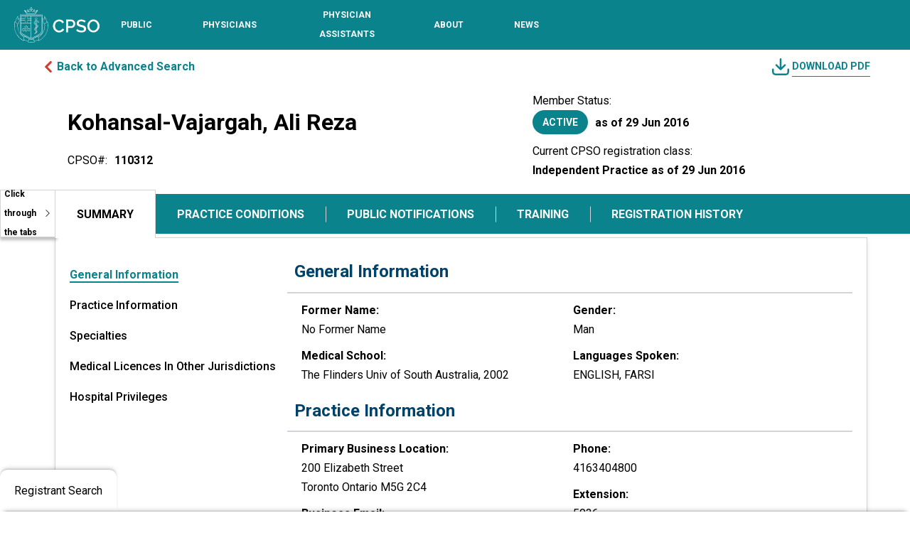

--- FILE ---
content_type: text/html; charset=utf-8
request_url: https://register.cpso.on.ca/physician-info/?cpsonum=110312
body_size: 28185
content:



<!DOCTYPE html>
<html lang="en-US" data-lang="en-US" crm-lang="en-US" dir="ltr" crm-lcid="1033"
	same-site-mode="None">
<head>
		
		<meta charset="utf-8" /><meta name="viewport" content="width=device-width,&#32;initial-scale=1.0" /><meta http-equiv="X-UA-Compatible" content="IE=edge" />
		<script type="text/javascript" >
				
        </script>
	<title>
	
		 &#13;&#10; &#13;&#10;&#13;&#10;&#13;&#10; &#13;&#10;Ali   Reza Kohansal-Vajargah -&#13;&#10;Physician Information&#13;&#10;
		
</title>
		
		<script src="/_portal/4b92d176-dac8-466f-9dcd-c53d6f3e9250/Resources/ResourceManager?lang=en-US"></script>
	
	<script type="text/javascript">
        // Refresh all powerBI Iframes on Login in one Iframe
        window.addEventListener('message', function (event) {
            if (event && event.data && event.data == 'refreshPowerBI') {
                $("iframe.powerbi").each(function () {
                    this.src = this.src;
                });
            }
        });

        // Fix for incorrect viewport width setting in IE 10 on Windows Phone 8.
        if (navigator.userAgent.match(/IEMobile\/10\.0/)) {
            var msViewportStyle = document.createElement("style");
            msViewportStyle.appendChild(document.createTextNode("@-ms-viewport{width:auto!important}"));
            document.getElementsByTagName("head")[0].appendChild(msViewportStyle);
        }
    </script>
		
	
		<link rel="preconnect" href="https://fonts.googleapis.com">
<link rel="preconnect" href="https://fonts.gstatic.com" crossorigin>
<link href="https://fonts.googleapis.com/css2?family=Raleway:ital,wght@0,100..900;1,100..900&display=swap" rel="stylesheet">
		<link href="/bootstrap.min.css" rel="stylesheet" />

		<link href="https://content.powerapps.com/resource/powerappsportal/dist/font-awesome.BootstrapV5.bundle-2ce6efb497.css" onerror="javascript:&#32;var&#32;target&#32;=&#32;event.target;&#32;var&#32;link&#32;=&#32;document.createElement(&#39;link&#39;);&#32;link.crossOrigin&#32;=&#32;target.crossOrigin;&#32;link.href&#32;=&#32;&#39;/dist/font-awesome.BootstrapV5.bundle-2ce6efb497.css&#39;;&#32;link.rel&#32;=&#32;&#39;stylesheet&#39;;&#32;target.insertAdjacentElement(&#39;afterend&#39;,link);" rel="stylesheet" />

				<link href="https://content.powerapps.com/resource/powerappsportal/dist/preform.BootstrapV5.bundle-a79c3ca7cf.css" onerror="javascript:&#32;var&#32;target&#32;=&#32;event.target;&#32;var&#32;link&#32;=&#32;document.createElement(&#39;link&#39;);&#32;link.crossOrigin&#32;=&#32;target.crossOrigin;&#32;link.href&#32;=&#32;&#39;/dist/preform.BootstrapV5.bundle-a79c3ca7cf.css&#39;;&#32;link.rel&#32;=&#32;&#39;stylesheet&#39;;&#32;target.insertAdjacentElement(&#39;afterend&#39;,link);" rel="stylesheet" />


		
			


		
		<link href="/theme.css" rel="stylesheet" />
<link href="/CPSOPRCustom.css" rel="stylesheet" />
<link href="/policyheader.css" rel="stylesheet" />
<link href="/portalbasictheme.css" rel="stylesheet" />

		
		
		
		
		
	
		
		<link href="https://content.powerapps.com/resource/powerappsportal/dist/pwa-style.bundle-55718a4c0d.css" onerror="javascript:&#32;var&#32;target&#32;=&#32;event.target;&#32;var&#32;link&#32;=&#32;document.createElement(&#39;link&#39;);&#32;link.crossOrigin&#32;=&#32;target.crossOrigin;&#32;link.href&#32;=&#32;&#39;/dist/pwa-style.bundle-55718a4c0d.css&#39;;&#32;link.rel&#32;=&#32;&#39;stylesheet&#39;;&#32;target.insertAdjacentElement(&#39;afterend&#39;,link);" rel="stylesheet" />

		</head>
<body data-sitemap-state="/physician-info/:/"
	data-dateformat="M/d/yyyy"
	data-timeformat="h:mm tt"
	data-datetimeformat="M/d/yyyy h:mm tt"
	data-app-path="/"
	data-ckeditor-basepath="/js/BaseHtmlContentDesigner/Libs/msdyncrm_/libs/ckeditor/"
	data-case-deflection-url="/_services/search/4b92d176-dac8-466f-9dcd-c53d6f3e9250">


	
		<link href="https://content.powerapps.com/resource/powerappsportal/dist/pcf-style.bundle-373a0f4982.css" onerror="javascript:&#32;var&#32;target&#32;=&#32;event.target;&#32;var&#32;link&#32;=&#32;document.createElement(&#39;link&#39;);&#32;link.crossOrigin&#32;=&#32;target.crossOrigin;&#32;link.href&#32;=&#32;&#39;/dist/pcf-style.bundle-373a0f4982.css&#39;;&#32;link.rel&#32;=&#32;&#39;stylesheet&#39;;&#32;target.insertAdjacentElement(&#39;afterend&#39;,link);" rel="stylesheet" />

			
	
		

	<div id="offlineNotificationBar" class="displayNone">
		<img alt="web" class="col-3" id="web" onerror="javascript:&#32;var&#32;target&#32;=&#32;event.target;&#32;var&#32;img&#32;=&#32;document.createElement(&#39;img&#39;);&#32;img.src&#32;=&#32;&#39;/css/images/web.png&#39;;&#32;img.alt&#32;=&#32;&#39;web&#39;;&#32;img.id&#32;=&#32;&#39;web&#39;&#32;;&#32;target.insertAdjacentElement(&#39;afterend&#39;,img);&#32;target.remove();" src="https://content.powerapps.com/resource/powerappsportal/img/web.png" />
		<div id="message">You&#8217;re offline. This is a read only version of the page.</div>
		<div id="close" onclick="this.parentElement.style.display='none';"><img alt="close" class="col-3" onerror="javascript:&#32;var&#32;target&#32;=&#32;event.target;&#32;var&#32;img&#32;=&#32;document.createElement(&#39;img&#39;);&#32;img.src&#32;=&#32;&#39;/css/images/close.png&#39;;&#32;img.alt&#32;=&#32;&#39;close&#39;;&#32;img.id&#32;=&#32;&#39;&#39;&#32;;&#32;target.insertAdjacentElement(&#39;afterend&#39;,img);&#32;target.remove();" src="https://content.powerapps.com/resource/powerappsportal/img/close.png" /></div>
	</div>

	

	<script type="text/javascript">
        window.DisableCkEditor = window.DisableCkEditor || {};
		DisableCkEditor.Value = 'False';
    </script>

	<script type="text/javascript">
        var enableOmniChannelWidgetWithSiteCopilot = 'False';
        if (enableOmniChannelWidgetWithSiteCopilot === "True" || enableOmniChannelWidgetWithSiteCopilot === "true") {
            const authUrl = window.location.origin + "/_services/auth/portalusertoken";
            const fetchWithRetries = async (url, options, retries) => {
                try {
                    const authResponse = await fetch(url, options);
                    const token = await authResponse.text();
                    sessionStorage['c2Token'] = token;
                } catch (err) {
                    if (retries === 1) throw err;
                    return await fetchWithRetries(url, options, retries - 1);
                }
            };
            fetchWithRetries(authUrl, { method: "POST" }, 4);
        }
    </script>

	<script type="text/javascript">
		var isPvaBotAuthenticated = sessionStorage['isPvaBotAuthenticated'];
		var isPortalUserLoggedIn = 'False';

        if ((isPvaBotAuthenticated != null || isPvaBotAuthenticated != undefined) && isPvaBotAuthenticated != isPortalUserLoggedIn) {
			sessionStorage['triggerPvaBotSignOut'] = true;
			sessionStorage.removeItem('c2Token');
            sessionStorage.removeItem('directLinetoken');
            sessionStorage.removeItem('conversation_Id');

			sessionStorage.removeItem('bot_c2Token');
			sessionStorage.removeItem('botdirectLinetoken');
            sessionStorage.removeItem('botconversation_Id');
		}
		sessionStorage['isPvaBotAuthenticated'] = isPortalUserLoggedIn;
    </script>

	<script type="text/javascript">
		window["CSPSettings"] = window["CSPSettings"] || {};
		window["CSPSettings"].nonce = '';
        window["FabricConfig"] = window["FabricConfig"] || {};
        window["FabricConfig"].mergeStyles = window["FabricConfig"].mergeStyles || {};
		window["FabricConfig"].mergeStyles.cspSettings = window["CSPSettings"];
        window["Microsoft"] = window["Microsoft"] || {};
		window["Microsoft"].Dynamic365 = {
			Portal: {
				
				User: {
					userName: '',
					firstName: '',
					lastName: '',
					email: '',
					contactId: '',
					userRoles: [],
				},
				
				version: '9.7.9.16',
				type: 'PowerPages_BlankTemplate_V2',
				id: '9afeb8b7-e682-4715-aef7-4971dc26e808', 
				geo: 'CAN', 
				tenant: 'cdf83a30-c919-4d15-a66f-0256c37ede9c', 
				correlationId: 'df968230-5462-4166-9094-7c58f1c0e867',
                orgEnvironmentId: 'f7df2e3e-d410-e8fc-85da-d3fbfccbcdf5',
                orgId: '0787d969-a513-ef11-9f85-6045bd5bd0f4',
                portalProductionOrTrialType: 'Production',
                isTelemetryEnabled: 'True',
                InstrumentationSettings: {
                    instrumentationKey: '197418c5cb8c4426b201f9db2e87b914-87887378-2790-49b0-9295-51f43b6204b1-7172',
                    collectorEndpoint: 'https://us-mobile.events.data.microsoft.com/OneCollector/1.0/'
                },
                timerProfileForBatching: 'NEAR_REAL_TIME',
                activeLanguages: ["en-US"],
                isClientApiEnabled: 'True'
            }
        };

		window["Microsoft"].Dynamic365.Portal.onPagesClientApiReady = (callback) => {
			return new Promise((resolve, reject) => {
				let isComplete = false;
				let timeoutId;
				const timeoutInterval = 10000;
		
				function handleReady() {
					if (!isComplete && window.$pages) {
						isComplete = true;
						clearTimeout(timeoutId);
						try {
							if (typeof callback === "function") {
								callback(window.$pages);
							}
						} catch (e) {
							console.error("onPagesClientApiReady callback error:", e);
						}
						resolve(window.$pages); // should we reject if callback throws an error
					}
				}
		
				if (window.$pages) {
					handleReady();
					return;
				}
		
				function sdkListener() {
					handleReady();
					window.removeEventListener('pagesSDKInitialized', sdkListener);
				}
		
				window.addEventListener('pagesSDKInitialized', sdkListener);
		
				timeoutId = setTimeout(() => {
					if (!isComplete) {
						window.removeEventListener('pagesSDKInitialized', sdkListener);
						if (window.$pages) {
							handleReady();
						} else {
							isComplete = true;
							reject(new Error('window.$pages not available.'));
						}
					}
				}, timeoutInterval);
			});
		};

        // Mark request not cacheable if Dynamics365PortalAnalytics cookie is being refreshed by the server or if the cookie in request header is invalid
		

        // For client side telemetry intializing Dynamics365PortalAnalytics cookie object
		
        window["Microsoft"].Dynamic365.Portal.dynamics365PortalAnalytics = 'AiPDp6rcpvkAfvHTbTaTckn0um-AA0YhTYG5_DxHRQCNp5p8uXHC_cZGqGDj2QxGUm-CG7glIwcqqff4sdhETaFH54JEOTb5oTW_T8RVN8uszDeb4NJ0p7R0YEP6PipJz6wXWJ2gZL2wQA_61uoUrQ2'; // CodeQL [SM00430] False Positive: only alphanumeric chars allowed, for non-alphanumeric char it will return INVALID_CHARACTERS_IN_COOKIE 
		

	</script>
	
	<script type="text/javascript">

		
    </script>

	
		<script type="text/javascript">
    (function(c,l,a,r,i,t,y){
        c[a]=c[a]||function(){(c[a].q=c[a].q||[]).push(arguments)};
        t=l.createElement(r);t.async=1;t.src="https://www.clarity.ms/tag/"+i;
        y=l.getElementsByTagName(r)[0];y.parentNode.insertBefore(t,y);
    })(window, document, "clarity", "script", "oz3keml79t");
</script>

<link async="async" href="https://fonts.googleapis.com/css?family=Raleway:400,400i,700|Roboto:400,400i,700"  rel="stylesheet">
<link href="https://fonts.googleapis.com/icon?family=Material+Icons" rel="stylesheet">
<script src="https://code.jquery.com/jquery-3.2.1.js">
</script>
<!-- Google tag (gtag.js) --> 
<script async src="https://www.googletagmanager.com/gtag/js?id=G-ZRCCDF4GCQ"></script>
<script>   
	window.dataLayer = window.dataLayer || [];   
	function gtag(){dataLayer.push(arguments);}
	gtag('js', new Date());
	gtag('config', 'G-ZRCCDF4GCQ');
</script>
<script>
    jQuery(document).ready(function () {
        /*ALL PAGES*/
        SetupDesktopNavigation();
    });


    function SetupDesktopNavigation() {

        var activeNav = {};

        jQuery('#m_nav_btn').on('click', function (e) {
            e.preventDefault();
            $('#m_nav_btn').attr('aria-expanded', 'true');
            jQuery('body,html').addClass('disable_overflow');
            jQuery('.header_navigation_container').addClass('open');

            $(".header_navigation_container").find('button, [href], input, select, textarea, [tabindex]:not([tabindex="-1"])').filter(":visible").first().focus();

            $('.header_logo_container')[0].inert = true
            $('.header_mobile_nav_btn_container')[0].inert = true
            $('.header_search_login_container')[0].inert = true
            $('.header_mobile_search_btn_container')[0].inert = true
            // $('.header_navigation_container')[0].inert = true
            $('.header_mobile_search_overlay')[0].inert = true
            $('#content')[0].inert = true
            $('footer')[0].inert = true
            $('.skiptocontent')[0].inert = true
            $('.back_to_top_button')[0].inert = true
        });

        jQuery('.mobile_navigation_close').on('click', function (e) {
            e.preventDefault();
            jQuery('body,html').removeClass('disable_overflow');
            jQuery('.header_navigation_container').removeClass('open');

            $('.header_logo_container')[0].inert = false
            $('.header_mobile_nav_btn_container')[0].inert = false
            $('.header_search_login_container')[0].inert = false
            $('.header_mobile_search_btn_container')[0].inert = false
            // $('.header_navigation_container')[0].inert = false
            $('.header_mobile_search_overlay')[0].inert = false
            $('#content')[0].inert = false
            $('footer')[0].inert = false
            $('.skiptocontent')[0].inert = false
            $('.back_to_top_button')[0].inert = false

            if ($(activeNav.el)) {
                $(activeNav.toggle).attr("aria-expanded", "false");
                $(activeNav.el).removeClass('open');

                if ($(window).width() <= 850) {
                    $('.header_navigation_container').removeClass('disable_overflow');
                    $(activeNav.el).find(".navigation_megamenu_container").removeClass('open');
                }

                activeNav = {};
            }

            $('#m_nav_btn').focus();
            $('#m_nav_btn').attr('aria-expanded', 'false');
        });

        jQuery('.header_navigation_container nav ul li .nav-toggle').on('click', function (e) {
            e.preventDefault();

            if ($(this).parent("li").hasClass("open")) {
                $(activeNav.toggle).attr("aria-expanded", "false");
                $(activeNav.el).removeClass('open');
                activeNav = {};
            } else {
                activeNav.toggle = $(this);
                activeNav.el = $(activeNav.toggle).parent("li");
                activeNav.group = $(activeNav.el).find(".navigation_megamenu_container");

                $(activeNav.toggle).attr("aria-expanded", "true");
                $(activeNav.el).addClass('open');

                if ($(window).width() <= 850) {
                    $('.header_navigation_container').addClass('disable_overflow');
                    $(activeNav.group).addClass('open');
                    $(activeNav.group).find('button, [href], input, select, textarea, [tabindex]:not([tabindex="-1"])').filter(":visible").first().focus();
                }

                activeNav.children = $(activeNav.group).find('button, [href], input, select, textarea, [tabindex]:not([tabindex="-1"])').filter(":visible");
            }
        });

        jQuery('.header_navigation_container nav ul li.has-child').on('mouseenter', function (e) {
            e.preventDefault();

            if ($(window).width() <= 850) {
                return
            } else {
                activeNav.toggle = $(this).find('.nav-toggle');
                activeNav.el = $(this);
                activeNav.group = $(activeNav.el).find(".navigation_megamenu_container");

                $(activeNav.toggle).attr("aria-expanded", "true");
                $(activeNav.el).addClass('open');

                activeNav.children = $(activeNav.group).find('button, [href], input, select, textarea, [tabindex]:not([tabindex="-1"])').filter(":visible");
            }

        });

        jQuery('.header_navigation_container nav ul li.has-child').on('mouseleave', function (e) {
            if ($(window).width() <= 850) {
                return
            } else {
                if ($(this).hasClass("open")) {
                    $(activeNav.toggle).attr("aria-expanded", "false");
                    $(activeNav.el).removeClass('open');
                    activeNav = {};
                }
            }
        });

        // MOBILE BAKC BUTTON
        jQuery('.mobile_navigation_back').on('click', function (e) {
            $(activeNav.toggle).attr("aria-expanded", "false");
            $(activeNav.el).removeClass('open');

            $('.header_navigation_container').removeClass('disable_overflow');
            $(activeNav.group).removeClass('open');

            $(activeNav.toggle).focus();
            activeNav = {};

        });

        // CLOSE NAV ON ESC PRESS IF OPEN
        jQuery(document).on('keyup', function (e) {
            if (e.keyCode === 27) {
                if (activeNav.el) {
                    $(activeNav.toggle).attr("aria-expanded", "false");
                    $(activeNav.el).removeClass('open');

                    if ($(document.activeElement).is(":hidden") || $(window).width() <= 850) {
                        $(activeNav.toggle).focus();
                    }

                    if ($(window).width() <= 850) {
                        $('.header_navigation_container').removeClass('disable_overflow');
                        $(activeNav.group).removeClass('open');
                    }

                    activeNav = {};
                } else if (!activeNav.el && $('.header_navigation_container').is('.open') && $(window).width() <= 850) {
                    $('.mobile_navigation_close').click();
                }
            }
        });

        // CLOSE NAV FROM TABBING OUT
        $(".header_navigation_container nav ul li").on('focusout', function (e) {
            if ($(window).width() <= 850) {
                return;
            }
            if (activeNav.children && !activeNav.el[0].contains(e.relatedTarget)) {
                $(activeNav.toggle).attr("aria-expanded", "false");
                $(activeNav.el).removeClass('open');
                activeNav = {};
            }
        });

        // SKIP CONTACT REPEATED
        $('.navigation_megamenu_container a.skippastcontent').click(function (e) {
            var el = $(this).attr('href');
            $(el).attr('tabindex', '-1');
            if ($(el).find('a').length > 0) {
                $(el).find('a').first().focus();
            } else if ($(el).children().length > 0) {
                $(el).focus();
            } else {
                $(activeNav.toggle).attr("aria-expanded", "false");
                $(activeNav.el).removeClass('open');
                $(activeNav.el).focus();
                activeNav = {};
            }
        });

    }
</script>
<a class="skiptocontent" href="#content">
    skip to content
</a>
<header id="siteheader" class="header-main" style="background-color: #0B838D;">
    
        
    <div id="browser_compatibility_alert" class="alert_message_container hidden" aria-label="Important Message">
        <span>
    It looks like you're using an older version of your browser. Unfortunately, this version is not compatible with our website. To ensure the best experience, please update your browser to the latest version. If you experience any difficulties, please contact 416-967-2603 or email <a href="/cdn-cgi/l/email-protection#b2d4d7d7d6d0d3d1d9f2d1c2c1dd9cdddc9cd1d3" style="color:#fff;font-weight: bold;font-size: 12px;"><span class="__cf_email__" data-cfemail="76101313121417151d3615060519581918581517">[email&#160;protected]</span></a>.
</span>
    </div>
    <div class="container-fluid no_padding no_margin header_container">
        <div class="header_main">

            <!-- ### LOGO ### -->
            <div class="header_logo_container">
                <a href="https://www.cpso.on.ca/en/"><img src="https://www.cpso.on.ca/Content/Images/site/CPSO_Logo_white.svg"
                        alt="CPSO - Go to Homepage"></a>
            </div>
            <!-- ### LOGO - END ### -->
            <!-- ### NAVIGATION ### -->
            <div class="header_navigation_container" tabindex="-1">


                <!-- ### MOBILE NAV MENU HEADER WITH CLOSE BUTTON ### -->
                <div class="mobile_navigation_header show_mobile">
                    <button type="button" class="mobile_navigation_close" aria-label="Close navigation"><span
                            class="material-icons"></span></button>
                </div>
                <!-- ### MOBILE NAV MENU HEADER WITH CLOSE BUTTON - END ### -->
                <!-- ### MAIN NAVIGATION ### -->
                <nav class="main_navigation" aria-label="Primary navigation">

                    <ul>

                        <li class="has-child">
                            <!-- ### TOP LEVEL LINK WITH BTN TO SHOW SUBLEVEL ON MOBILE ### -->
                            <!-- Combined link for top-level navigation -->
                            <a href="https://www.cpso.on.ca/en/Public" class="top_level" aria-label="Public section, toggle sub-navigation">
                                <span>Public</span>
                            </a>
                            <button type="button" aria-haspopup="true" class="nav-toggle" aria-expanded="false"
                                    aria-label="Toggle sub-navigation options for Public"></button>
                            <!-- ### SUBLEVEL / MOBILE SUB LEVEL MENU ### -->
                            <div class="container-fluid navigation_megamenu_container" tabindex="-1" role="region"
                                aria-label="Sub-navigation for Public">

                                <div class="container navigation_megamenu_container_inner">

                                    <!-- ### MOBILE MENU HEADER WITH BACK AND CLOSE BUTTON ### -->
                                    <div class="mobile_navigation_header show_mobile">
                                        <button type="button" class="mobile_navigation_back"
                                            aria-label="Go back to main navigation"><span
                                                class="material-icons"></span></button>
                                        <div class="mobile_navigation_header_text">
                                            <!-- Combined link with descriptive aria-label, removed redundant parts -->
                                            <a href="#" aria-label="Navigate to the Public section">
                                                <span>Public</span>
                                            </a>
                                        </div>
                                        <button type="submit" class="mobile_navigation_close"
                                            aria-label="Close navigation"><span class="material-icons"></span></button>
                                    </div>
                                    <!-- ### MOBILE MENU HEADER WITH BACK AND CLOSE BUTTON - END ### -->
                                    <!-- ### MENU LINKS ### -->
                                    <div class="row no-gutters">

                                        <div class="col contact_us_column">
                                            <div><a class="skippastcontent" href="#Public-firstCol">Skip contact
                                                    information</a></div>

                                            <a href="https://www.cpso.on.ca/contact-us" class="top_level">Contact Us</a>

                                            <strong>Hours of Operation</strong><br>
                                            Monday - Friday, 8 a.m. - 5 p.m.<br>
                                            416-967-2600

                                            <br><br>

                                            <strong>Address</strong><br>
                                            College of Physicians and<br>
                                            Surgeons of Ontario<br>
                                            80 College Street<br>
                                            Toronto, Ontario M5G 2E2

                                            <br><br>

                                            <div class="socialmedia">
                                                <a href="https://twitter.com/cpso_ca" target="_blank"><img
                                                        src="https://www.cpso.on.ca/Content/Images/site/footer_x.svg"
                                                        alt="Twitter" class="twitterico"></a>
                                                <a href="https://www.facebook.com/pages/College-of-Physicians-and-Surgeons-of-Ontario/144601285573797"
                                                    target="_blank"><img
                                                        src="https://www.cpso.on.ca/Content/Images/site/footer_facebook.svg"
                                                        alt="Facebook" class="facebookico"></a>
                                                <a href="https://www.linkedin.com/company/thecpso" target="_blank"><img
                                                        src="https://www.cpso.on.ca/Content/Images/site/linkedin.svg"
                                                        alt="LinkedIn" class="linkedinico"></a>
                                                <a href="https://www.youtube.com/user/theCpso" target="_blank"><img
                                                        src="https://www.cpso.on.ca/Content/Images/site/youtube.svg"
                                                        alt="Youtube" class="youtubeico"></a>
                                                <a href="https://www.instagram.com/cpso_ca/" target="_blank"><img
                                                        src="https://www.cpso.on.ca/Content/Images/site/footer_insta.svg"
                                                        alt="Instagram" class="instaico"></a>

                                            </div>

                                        </div>


                                        <div class="col links_column" id="Public-firstCol">

                                            <a href="https://www.cpso.on.ca/en/Public/Services" class="top_level">Services</a>
                                            <ul>
                                                <li>
                                                    <a href="/"
                                                        >Physician Register</a>
                                                </li>
                                                <li>
                                                    <a href="https://www.cpso.on.ca/en/Public/Services/Complaints-and-Concerns">Complaints and
                                                        Concerns</a>
                                                </li>
                                                <li>
                                                    <a href="https://www.cpso.on.ca/en/Public/Services/Funding-for-Therapy-and-Counselling">Funding
                                                        for Therapy and Counselling</a>
                                                </li>
                                                <li>
                                                    <a href="https://www.cpso.on.ca/en/Public/Services/Patient-Help-Centre">Patient &amp;
                                                        Public Help Centre</a>
                                                </li>
                                            </ul>

                                        </div>



                                        <div class="col links_column">
                                            <a href="https://www.cpso.on.ca/en/Public/Public-Information" class="top_level" alt="Public-Information">Public
                                                Information</a>
                                            <ul>
                                                <li>
                                                    <a href="https://www.cpso.on.ca/en/Public/Public-Information/You-and-Your-Doctor">You and
                                                        Your Doctor</a>
                                                </li>
                                                <li>
                                                    <a href="https://www.cpso.on.ca/en/Public/Public-Information/Compliment-a-physician">Compliment
                                                        a Physician</a>
                                                </li>
                                                <li>
                                                    <a
                                                        href="https://www.cpso.on.ca/en/Public/Public-Information/Navigating-the-Health-System">Navigating
                                                        the Health System — A Guide for Patients and Caregivers</a>
                                                </li>
                                                <li>
                                                    <a
                                                        href="https://www.cpso.on.ca/en/Physicians/Policies-Guidance/Policies">Policies</a>
                                                </li>
                                                <li>
                                                    <a href="https://clinics.cpso.on.ca/" target="_blank">Clinic
                                                        Inspections</a>
                                                </li>
                                                <li>
                                                    <a href="https://www.cpso.on.ca/en/Public/Public-Information/Unregistered-Practitioners">Unregistered
                                                        Practitioners</a>
                                                </li>
                                                <li>
                                                    <a href="https://www.cpso.on.ca/en/Public/Public-Information/Public-Engagement" alt="Public-Engagement">Public
                                                        Engagement</a>
                                                </li>
                                            </ul>
                                        </div>




                                        <div class="access_top_level_page show_mobile"><a href="https://www.cpso.on.ca/en/Public" alt="Public-Homepage">Public
                                                Homepage</a></div>

                                    </div>
                                    <!-- ### MENU LINKS - END ### -->

                                </div>

                            </div>
                            <!-- ### SUBLEVEL / MOBILE SUB LEVEL MENU - END ### -->
                            <!-- ### TOP LEVEL LINK WITH BTN TO SHOW SUBLEVEL ON MOBILE - END ### -->
                        </li>
                        <li class="has-child">
                            <!-- ### TOP LEVEL LINK WITH BTN TO SHOW SUBLEVEL ON MOBILE ### -->
                            <a href="https://www.cpso.on.ca/en/Physicians" class="top_level"><span>Physicians</span></a>
                            <button type="button" aria-haspopup="true" class="nav-toggle" aria-expanded="true"
                                aria-label="Toggle sub-navigation options for Physicians"></button>
                            <!-- ### SUBLEVEL / MOBILE SUB LEVEL MENU ### -->
                            <div class="container-fluid navigation_megamenu_container" tabindex="-1" role="region"
                                aria-label="Sub-navigation for Physicians">

                                <div class="container navigation_megamenu_container_inner">

                                    <!-- ### MOBILE MENU HEADER WITH BACK AND CLOSE BUTTON ### -->
                                    <div class="mobile_navigation_header show_mobile">
                                        <button type="button" class="mobile_navigation_back"
                                            aria-label="Go back to main navigation"><span
                                                class="material-icons"></span></button>
                                        <div class="mobile_navigation_header_text">
                                            <a href="#">Physicians</a>
                                        </div>
                                        <button type="submit" class="mobile_navigation_close"
                                            aria-label="Close navigation"><span class="material-icons"></span></button>
                                    </div>
                                    <!-- ### MOBILE MENU HEADER WITH BACK AND CLOSE BUTTON - END ### -->
                                    <!-- ### MENU LINKS ### -->
                                    <div class="row no-gutters">

                                        <div class="col contact_us_column">
                                            <div><a class="skippastcontent" href="#Physicians-firstCol">Skip contact
                                                    information</a></div>

                                            <a href="https://www.cpso.on.ca/contact-us" class="top_level">Contact Us</a>

                                            <strong>Hours of Operation</strong><br>
                                            Monday - Friday, 8 a.m. - 5 p.m.<br>
                                            416-967-2600

                                            <br><br>

                                            <strong>Address</strong><br>
                                            College of Physicians and<br>
                                            Surgeons of Ontario<br>
                                            80 College Street<br>
                                            Toronto, Ontario M5G 2E2

                                            <br><br>

                                            <div class="socialmedia">
                                                <a href="https://twitter.com/cpso_ca" target="_blank"><img
                                                        src="https://www.cpso.on.ca/Content/Images/site/footer_x.svg"
                                                        alt="Twitter" class="twitterico"></a>
                                                <a href="https://www.facebook.com/pages/College-of-Physicians-and-Surgeons-of-Ontario/144601285573797"
                                                    target="_blank"><img
                                                        src="https://www.cpso.on.ca/Content/Images/site/footer_facebook.svg"
                                                        alt="Facebook" class="facebookico"></a>
                                                <a href="https://www.linkedin.com/company/thecpso" target="_blank"><img
                                                        src="https://www.cpso.on.ca/Content/Images/site/linkedin.svg"
                                                        alt="LinkedIn" class="linkedinico"></a>
                                                <a href="https://www.youtube.com/user/theCpso" target="_blank"><img
                                                        src="https://www.cpso.on.ca/Content/Images/site/youtube.svg"
                                                        alt="Youtube" class="youtubeico"></a>
                                                <a href="https://www.instagram.com/cpso_ca/" target="_blank"><img
                                                        src="https://www.cpso.on.ca/Content/Images/site/footer_insta.svg"
                                                        alt="Instagram" class="instaico"></a>

                                            </div>

                                        </div>


                                        <div class="col links_column" id="Physicians-firstCol">

                                            <a href="https://www.cpso.on.ca/en/Physicians/Registration" class="top_level">Registration and New
                                                Members</a>
                                            <ul>
                                            </ul>
                                            <a href="https://www.cpso.on.ca/en/Physicians/Policies-Guidance" class="top_level">Policies &amp;
                                                Guidance</a>
                                            <ul>
                                            </ul>

                                        </div>



                                        <div class="col links_column">
                                            <a href="https://www.cpso.on.ca/en/Physicians/Your-Practice" class="top_level">Your Practice</a>
                                            <ul>
                                                <li>
                                                    <a
                                                        href="https://www.cpso.on.ca/en/Physicians/Your-Practice/Registration-Renewals-and-Incorporation">Registration
                                                        Renewals and Incorporation</a>
                                                </li>
                                                <li>
                                                    <a href="https://www.cpso.on.ca/en/Physicians/Your-Practice/Membership-Services">Membership
                                                        Services</a>
                                                </li>
                                                <li>
                                                    <a href="https://www.cpso.on.ca/en/Physicians/Your-Practice/Quality-Improvement-Program">Quality
                                                        Improvement Program </a>
                                                </li>
                                                <li>
                                                    <a href="https://www.cpso.on.ca/en/Physicians/Your-Practice/Quality-Management">Quality
                                                        Management &amp; CPD</a>
                                                </li>
                                                <li>
                                                    <a href="https://www.cpso.on.ca/en/Physicians/Your-Practice/Accreditation-Programs">Independent
                                                        and Out-of-Hospital Health Facilities</a>
                                                </li>
                                                <li>
                                                    <a href="https://www.cpso.on.ca/en/Physicians/Your-Practice/Physician-Advisory-Services">Physician
                                                        Advisory Services</a>
                                                </li>
                                                <li>
                                                    <a
                                                        href="https://www.cpso.on.ca/en/Physicians/Your-Practice/Equity-Diversity-and-Inclusion">Equity,
                                                        Diversity and Inclusion</a>
                                                </li>
                                            </ul>
                                        </div>




                                        <div class="access_top_level_page show_mobile"><a
                                                href="https://www.cpso.on.ca/en/Physicians">Physicians Homepage</a></div>

                                    </div>
                                    <!-- ### MENU LINKS - END ### -->

                                </div>

                            </div>
                            <!-- ### SUBLEVEL / MOBILE SUB LEVEL MENU - END ### -->
                            <!-- ### TOP LEVEL LINK WITH BTN TO SHOW SUBLEVEL ON MOBILE - END ### -->
                        </li>
                        <li class="has-child">
                            <!-- ### TOP LEVEL LINK WITH BTN TO SHOW SUBLEVEL ON MOBILE ### -->
                            <a href="https://www.cpso.on.ca/en/Physician-Assistants" class="top_level"><span>Physician Assistants</span></a>
                            <button type="button" aria-haspopup="true" class="nav-toggle" aria-expanded="false" aria-label="Toggle sub-navigation options for Physician Assistants"></button>
                            <!-- ### SUBLEVEL / MOBILE SUB LEVEL MENU ### -->
                            <div class="container-fluid navigation_megamenu_container" tabindex="-1" role="region" aria-label="Sub-navigation for Physician Assistants">

                                <div class="container navigation_megamenu_container_inner">

                                    <!-- ### MOBILE MENU HEADER WITH BACK AND CLOSE BUTTON ### -->
                                    <div class="mobile_navigation_header show_mobile">
                                        <button type="button" class="mobile_navigation_back" aria-label="Go back to main navigation">
                                            <span role="img" class="material-icons" aria-hidden="true"></span>
                                        </button>
                                        <div class="mobile_navigation_header_text">
                                            <a href="#">Physician Assistants</a>
                                        </div>
                                        <button type="submit" class="mobile_navigation_close" aria-label="Close navigation">
                                            <span role="img" class="material-icons" aria-hidden="true"></span>
                                        </button>
                                    </div>
                                    <!-- ### MOBILE MENU HEADER WITH BACK AND CLOSE BUTTON - END ### -->
                                    <!-- ### MENU LINKS ### -->
                                    <div class="row no-gutters">

                                        <div class="col contact_us_column">
                                            <div><a class="skippastcontent" href="#PhysicianAssistants-firstCol">Skip contact information</a></div>

                                            <a href="https://www.cpso.on.ca/contact-us" class="top_level">Contact Us</a>

                                                <strong>Hours of Operation</strong><br>
                                                Monday - Friday, 8 a.m. - 5 p.m.<br>
                                                416-967-2600

                                                <br><br>

                                                <strong>Address</strong><br>
                                                College of Physicians and<br>
                                                Surgeons of Ontario<br>
                                                80 College Street<br>
                                                Toronto, Ontario M5G 2E2

                                                <br><br>

                                                <div class="socialmedia">
                                                    <a href="https://twitter.com/cpso_ca" target="_blank"><img src="https://www.cpso.on.ca/Content/Images/site/footer_x.svg" alt="X" class="twitterico"></a>
                                <a href="https://www.facebook.com/pages/College-of-Physicians-and-Surgeons-of-Ontario/144601285573797" target="_blank"><img src="https://www.cpso.on.ca/Content/Images/site/footer_facebook.svg" alt="Facebook" class="facebookico"></a>
                                <a href="https://www.linkedin.com/company/thecpso" target="_blank"><img src="https://www.cpso.on.ca/Content/Images/site/linkedin.svg" alt="LinkedIn" class="linkedinico"></a>
                                <a href="https://www.youtube.com/user/theCpso" target="_blank"><img src="https://www.cpso.on.ca/Content/Images/site/youtube.svg" alt="Youtube" class="youtubeico"></a>
                                <a href="https://www.instagram.com/cpso_ca/" target="_blank"><img src="https://www.cpso.on.ca/Content/Images/site/footer_insta.svg" alt="Instagram" class="instaico"></a>

                                                </div>

                                        </div>


                                        <div class="col links_column" id="PhysicianAssistants-firstCol">

                                                <a href="https://www.cpso.on.ca/en/Physician-Assistants/Regulation-of-PAs" class="top_level">Regulation of Physician Assistants</a>
                <ul>
                </ul>
                                                <a href="https://www.cpso.on.ca/en/Physician-Assistants/Delegation-to-PAs" class="top_level">Delegation to Physician Assistants</a>
                <ul>
                </ul>
                                                <a href="https://www.cpso.on.ca/en/Physician-Assistants/PA-Registration" class="top_level">Physician Assistant Registration</a>
                <ul>
                </ul>
                                                <a href="https://www.cpso.on.ca/en/Physician-Assistants/Being-a-CPSO-Registrant" class="top_level">Being a CPSO Registrant</a>
                <ul>
                </ul>

                                        </div>







                                        <div class="access_top_level_page show_mobile"><a href="https://www.cpso.on.ca/en/Physician-Assistants">Physician Assistants Homepage</a></div>

                                    </div>
                                    <!-- ### MENU LINKS - END ### -->

                                </div>

                            </div>
                            <!-- ### SUBLEVEL / MOBILE SUB LEVEL MENU - END ### -->
                            <!-- ### TOP LEVEL LINK WITH BTN TO SHOW SUBLEVEL ON MOBILE - END ### -->
                        </li>
                        <li class="has-child">
                            <!-- ### TOP LEVEL LINK WITH BTN TO SHOW SUBLEVEL ON MOBILE ### -->
                            <a href="https://www.cpso.on.ca/en/About" class="top_level"><span>About</span></a>
                            <button type="button" aria-haspopup="true" class="nav-toggle" aria-expanded="false"
                                aria-label="Toggle sub-navigation options for About"></button>
                            <!-- ### SUBLEVEL / MOBILE SUB LEVEL MENU ### -->
                            <div class="container-fluid navigation_megamenu_container" tabindex="-1" role="region"
                                aria-label="Sub-navigation for About">

                                <div class="container navigation_megamenu_container_inner">

                                    <!-- ### MOBILE MENU HEADER WITH BACK AND CLOSE BUTTON ### -->
                                    <div class="mobile_navigation_header show_mobile">
                                        <button type="button" class="mobile_navigation_back"
                                            aria-label="Go back to main navigation"><span
                                                class="material-icons"></span></button>
                                        <div class="mobile_navigation_header_text">
                                            <a href="#">About</a>
                                        </div>
                                        <button type="submit" class="mobile_navigation_close"
                                            aria-label="Close navigation"><span class="material-icons"></span></button>
                                    </div>
                                    <!-- ### MOBILE MENU HEADER WITH BACK AND CLOSE BUTTON - END ### -->
                                    <!-- ### MENU LINKS ### -->
                                    <div class="row no-gutters">

                                        <div class="col contact_us_column">
                                            <div><a class="skippastcontent" href="#About-firstCol">Skip contact
                                                    information</a></div>

                                            <a href="https://www.cpso.on.ca/contact-us" class="top_level">Contact Us</a>

                                            <strong>Hours of Operation</strong><br>
                                            Monday - Friday, 8 a.m. - 5 p.m.<br>
                                            416-967-2600

                                            <br><br>

                                            <strong>Address</strong><br>
                                            College of Physicians and<br>
                                            Surgeons of Ontario<br>
                                            80 College Street<br>
                                            Toronto, Ontario M5G 2E2

                                            <br><br>

                                            <div class="socialmedia">
                                                <a href="https://twitter.com/cpso_ca" target="_blank"><img
                                                        src="https://www.cpso.on.ca/Content/Images/site/footer_x.svg"
                                                        alt="Twitter" class="twitterico"></a>
                                                <a href="https://www.facebook.com/pages/College-of-Physicians-and-Surgeons-of-Ontario/144601285573797"
                                                    target="_blank"><img
                                                        src="https://www.cpso.on.ca/Content/Images/site/footer_facebook.svg"
                                                        alt="Facebook" class="facebookico"></a>
                                                <a href="https://www.linkedin.com/company/thecpso" target="_blank"><img
                                                        src="https://www.cpso.on.ca/Content/Images/site/linkedin.svg"
                                                        alt="LinkedIn" class="linkedinico"></a>
                                                <a href="https://www.youtube.com/user/theCpso" target="_blank"><img
                                                        src="https://www.cpso.on.ca/Content/Images/site/youtube.svg"
                                                        alt="Youtube" class="youtubeico"></a>
                                                <a href="https://www.instagram.com/cpso_ca/" target="_blank"><img
                                                        src="https://www.cpso.on.ca/Content/Images/site/footer_insta.svg"
                                                        alt="Instagram" class="instaico"></a>

                                            </div>

                                        </div>


                                        <div class="col links_column" id="About-firstCol">

                                            <a href="https://www.cpso.on.ca/en/About/What-we-do" class="top_level">What we do</a>
                                            <ul>
                                            </ul>
                                            <a href="https://www.cpso.on.ca/en/About/Board-of-Directors" class="top_level">Board of Directors</a>
                                            <ul>
                                            </ul>
                                            <a href="https://www.cpso.on.ca/en/About/College-Leadership" class="top_level">College
                                                Leadership</a>
                                            <ul>
                                            </ul>
                                            <a href="https://www.cpso.on.ca/en/About/Committees" class="top_level">Committees</a>
                                            <ul>
                                            </ul>

                                        </div>



                                        <div class="col links_column">
                                            <a href="https://www.cpso.on.ca/en/Physicians/Your-Practice/Equity-Diversity-and-Inclusion"
                                                class="top_level">Equity, Diversity and Inclusion</a>
                                            <ul>
                                            </ul>
                                            <a href="https://www.cpso.on.ca/en/About/Get-Involved-with-CPSO" class="top_level">Get Involved
                                                with the CPSO</a>
                                            <ul>
                                                <li>
                                                    <a href="https://www.cpso.on.ca/en/About/Get-Involved-with-CPSO/Career-Opportunities">Career
                                                        Opportunities</a>
                                                </li>
                                            </ul>
                                        </div>



                                        <div class="col links_column">
                                            <a href="https://www.cpso.on.ca/en/About/Legislation-By-Laws" class="top_level">Legislation &amp;
                                                By-Laws</a>
                                            <ul>
                                            </ul>
                                            <a href="https://www.cpso.on.ca/en/About/Privacy,-Accessibility-Human-Rights-Codes"
                                                class="top_level">Privacy, Accessibility &amp; Human Rights Codes</a>
                                            <ul>
                                            </ul>
                                        </div>

                                        <div class="access_top_level_page show_mobile"><a href="https://www.cpso.on.ca/en/About">About
                                                Homepage</a></div>

                                    </div>
                                    <!-- ### MENU LINKS - END ### -->

                                </div>

                            </div>
                            <!-- ### SUBLEVEL / MOBILE SUB LEVEL MENU - END ### -->
                            <!-- ### TOP LEVEL LINK WITH BTN TO SHOW SUBLEVEL ON MOBILE - END ### -->
                        </li>
                        <li class="has-child">
                            <!-- ### TOP LEVEL LINK WITH BTN TO SHOW SUBLEVEL ON MOBILE ### -->
                            <a href="https://www.cpso.on.ca/en/News" class="top_level"><span>News</span></a>
                            <button type="button" aria-haspopup="true" class="nav-toggle" aria-expanded="false" aria-label="Toggle sub-navigation options for News"></button>
                            <!-- ### SUBLEVEL / MOBILE SUB LEVEL MENU ### -->
                            <div class="container-fluid navigation_megamenu_container" tabindex="-1" role="region" aria-label="Sub-navigation for News">

                                <div class="container navigation_megamenu_container_inner">

                                    <!-- ### MOBILE MENU HEADER WITH BACK AND CLOSE BUTTON ### -->
                                    <div class="mobile_navigation_header show_mobile">
                                        <button type="button" class="mobile_navigation_back" aria-label="Go back to main navigation">
                                            <span role="img" class="material-icons" aria-hidden="true"></span>
                                        </button>
                                        <div class="mobile_navigation_header_text">
                                            <a href="#">News</a>
                                        </div>
                                        <button type="submit" class="mobile_navigation_close" aria-label="Close navigation">
                                            <span role="img" class="material-icons" aria-hidden="true"></span>
                                        </button>
                                    </div>
                                    <!-- ### MOBILE MENU HEADER WITH BACK AND CLOSE BUTTON - END ### -->
                                    <!-- ### MENU LINKS ### -->
                                    <div class="row no-gutters">

                                        <div class="col contact_us_column">
                                            <div><a class="skippastcontent" href="#News-firstCol">Skip contact information</a></div>

                                            <a href="https://www.cpso.on.ca/contact-us" class="top_level">Contact Us</a>

                                                <strong>Hours of Operation</strong><br>
                                                Monday - Friday, 8 a.m. - 5 p.m.<br>
                                                416-967-2600

                                                <br><br>

                                                <strong>Address</strong><br>
                                                College of Physicians and<br>
                                                Surgeons of Ontario<br>
                                                80 College Street<br>
                                                Toronto, Ontario M5G 2E2

                                                <br><br>

                                                <div class="socialmedia">
                                                    <a href="https://twitter.com/cpso_ca" target="_blank"><img src="https://www.cpso.on.ca/Content/Images/site/footer_x.svg" alt="X" class="twitterico"></a>
                                <a href="https://www.facebook.com/pages/College-of-Physicians-and-Surgeons-of-Ontario/144601285573797" target="_blank"><img src="https://www.cpso.on.ca/Content/Images/site/footer_facebook.svg" alt="Facebook" class="facebookico"></a>
                                <a href="https://www.linkedin.com/company/thecpso" target="_blank"><img src="https://www.cpso.on.ca/Content/Images/site/linkedin.svg" alt="LinkedIn" class="linkedinico"></a>
                                <a href="https://www.youtube.com/user/theCpso" target="_blank"><img src="https://www.cpso.on.ca/Content/Images/site/youtube.svg" alt="Youtube" class="youtubeico"></a>
                                <a href="https://www.instagram.com/cpso_ca/" target="_blank"><img src="https://www.cpso.on.ca/Content/Images/site/footer_insta.svg" alt="Instagram" class="instaico"></a>

                                                </div>

                                        </div>


                                        <div class="col links_column" id="News-firstCol">

                                                <a href="https://www.cpso.on.ca/en/News/Statements" class="top_level">CPSO News</a>
                <ul>
                </ul>
                                                <a href="https://www.cpso.on.ca/en/News/Navigating-a-System-under-Stress" class="top_level">Navigating a System under Stress</a>
                <ul>
                        <li>
                            <a href="https://www.cpso.on.ca/en/News/Navigating-a-System-under-Stress/Information-for-Physicians">Information for Physicians</a>
                        </li>
                        <li>
                            <a href="https://www.cpso.on.ca/en/News/Navigating-a-System-under-Stress/Information-for-Patients">Information for Patients</a>
                        </li>
                </ul>
                                                <a href="https://www.cpso.on.ca/en/News/Discipline-Hearings" class="top_level">Discipline Hearings</a>
                <ul>
                </ul>
                                                <a href="https://www.cpso.on.ca/en/News/Discipline-Decisions" class="top_level">Discipline Decisions</a>
                <ul>
                </ul>

                                        </div>



                                            <div class="col links_column">
                                                    <a href="https://www.cpso.on.ca/en/News/Publications" class="top_level">Publications &amp; Reports</a>
                <ul>
                        <li>
                            <a href="https://www.cpso.on.ca/en/News/Publications/Annual-Report">Annual Report</a>
                        </li>
                      
                        <li>
                            <a href="https://www.cpso.on.ca/en/News/Publications/Dialogue">Dialogue magazine</a>
                        </li>
                </ul>
                                            </div>




                                        <div class="access_top_level_page show_mobile"><a href="https://www.cpso.on.ca/en/News">News Homepage</a></div>

                                    </div>
                                    <!-- ### MENU LINKS - END ### -->

                                </div>

                            </div>
                            <!-- ### SUBLEVEL / MOBILE SUB LEVEL MENU - END ### -->
                            <!-- ### TOP LEVEL LINK WITH BTN TO SHOW SUBLEVEL ON MOBILE - END ### -->
                        </li>

                        <li class="show_mobile">
                            <a href="https://www.cpso.on.ca/Contact" class="top_level">Contact</a>
                        </li>

                        
                       
                    </ul>

                </nav>
                <!-- ### MAIN NAVIGATION - END ### -->
            </div>
            <!-- ### NAVIGATION - END ### -->

        </div>


        <!-- ### MOBILE NAV BTN ### -->
        <div class="header_mobile_nav_btn_container show_mobile">
            <button id="m_nav_btn" type="button" aria-expanded="false" aria-label="Open navigation"><i
                    class="material-icons">notes</i></button>
        </div>
        <!-- ### MOBILE NAV BTN - END ### -->
        <!-- ### MOBILE SEARCH OVERLAY ### -->
        <!-- <div class="header_mobile_search_overlay" tabindex="-1" role="region" aria-label="Search">

            <div class="mobile_navigation_header show_mobile">
                <button type="button" aria-label="Close site search bar" class="mobile_search_menu_close"><i
                        class="material-icons"></i></button>
            </div>

        </div> -->
        <!-- ### MOBILE SEARCH OVERLAY - END ### -->
    </div>
</header>
	

	<!-- add anti-forgery token-->
	<div id="antiforgerytoken" data-url="/_layout/tokenhtml"></div>

	
			<!-- Client Telemetry init if telemetry enabled-->
			<script data-cfasync="false" src="/cdn-cgi/scripts/5c5dd728/cloudflare-static/email-decode.min.js"></script><script onerror="javascript:&#32;var&#32;target&#32;=&#32;event.target;&#32;var&#32;script&#32;=&#32;document.createElement(&#39;script&#39;);&#32;script.crossOrigin&#32;=&#32;target.crossOrigin;&#32;script.src&#32;=&#32;&#39;/dist/client-telemetry.bundle-f9f45b65a6.js&#39;;&#32;script.type&#32;=&#32;&#39;text/javascript&#39;;&#32;target.insertAdjacentElement(&#39;afterend&#39;,script);" src="https://content.powerapps.com/resource/powerappsportal/dist/client-telemetry.bundle-f9f45b65a6.js" type="text/javascript"></script>

		
	
		<!-- Client Telemetry Wrapper init -->
		<script onerror="javascript:&#32;var&#32;target&#32;=&#32;event.target;&#32;var&#32;script&#32;=&#32;document.createElement(&#39;script&#39;);&#32;script.crossOrigin&#32;=&#32;target.crossOrigin;&#32;script.src&#32;=&#32;&#39;/dist/client-telemetry-wrapper.bundle-633e70f51b.js&#39;;&#32;script.type&#32;=&#32;&#39;text/javascript&#39;;&#32;target.insertAdjacentElement(&#39;afterend&#39;,script);" src="https://content.powerapps.com/resource/powerappsportal/dist/client-telemetry-wrapper.bundle-633e70f51b.js" type="text/javascript"></script>

		<script>
			window.clientLogWrapper = new ClientLogWrapper();
		</script>
		<script onerror="javascript:&#32;var&#32;target&#32;=&#32;event.target;&#32;var&#32;script&#32;=&#32;document.createElement(&#39;script&#39;);&#32;script.crossOrigin&#32;=&#32;target.crossOrigin;&#32;script.src&#32;=&#32;&#39;/dist/preform.BootstrapV5.moment_2_29_4.bundle-cf8e0fd942.js&#39;;&#32;script.type&#32;=&#32;&#39;text/javascript&#39;;&#32;target.insertAdjacentElement(&#39;afterend&#39;,script);" src="https://content.powerapps.com/resource/powerappsportal/dist/preform.BootstrapV5.moment_2_29_4.bundle-cf8e0fd942.js" type="text/javascript"></script>

		

		<script onerror="javascript:&#32;var&#32;target&#32;=&#32;event.target;&#32;var&#32;script&#32;=&#32;document.createElement(&#39;script&#39;);&#32;script.crossOrigin&#32;=&#32;target.crossOrigin;&#32;script.src&#32;=&#32;&#39;/dist/pcf-dependency.bundle-805a1661b7.js&#39;;&#32;script.type&#32;=&#32;&#39;text/javascript&#39;;&#32;target.insertAdjacentElement(&#39;afterend&#39;,script);" src="https://content.powerapps.com/resource/powerappsportal/dist/pcf-dependency.bundle-805a1661b7.js" type="text/javascript"></script>

							   <script onerror="javascript:&#32;var&#32;target&#32;=&#32;event.target;&#32;var&#32;script&#32;=&#32;document.createElement(&#39;script&#39;);&#32;script.crossOrigin&#32;=&#32;target.crossOrigin;&#32;script.src&#32;=&#32;&#39;/dist/pcf.bundle-b48d7dca38.js&#39;;&#32;script.type&#32;=&#32;&#39;text/javascript&#39;;&#32;target.insertAdjacentElement(&#39;afterend&#39;,script);" src="https://content.powerapps.com/resource/powerappsportal/dist/pcf.bundle-b48d7dca38.js" type="text/javascript"></script>

							   <script onerror="javascript:&#32;var&#32;target&#32;=&#32;event.target;&#32;var&#32;script&#32;=&#32;document.createElement(&#39;script&#39;);&#32;script.crossOrigin&#32;=&#32;target.crossOrigin;&#32;script.src&#32;=&#32;&#39;/dist/pcf-extended.bundle-b0e01b5622.js&#39;;&#32;script.type&#32;=&#32;&#39;text/javascript&#39;;&#32;target.insertAdjacentElement(&#39;afterend&#39;,script);" src="https://content.powerapps.com/resource/powerappsportal/dist/pcf-extended.bundle-b0e01b5622.js" type="text/javascript"></script>

						
	<!-- Default studio template. Please do not modify -->
<div id="mainContent" class="wrapper-body" role="main">
    <div class="page-copy">
      <div class="xrm-editable-html&#32;xrm-attribute"><div class="xrm-attribute-value"> 
 
 
 

 
   
  <link rel="stylesheet" href="https://cdn.jsdelivr.net/npm/bootstrap-icons@1.11.3/font/bootstrap-icons.min.css">
<span class="printInfo">THE FOLLOWING INFORMATION WAS OBTAINED FROM THE PHYSICIAN REGISTER SECTION OF THE WEBSITE OF THE COLLEGE OF PHYSICIANS AND SURGEONS OF ONTARIO (WWW.CPSO.ON.CA) AS OF THE DATE AND TIME NOTED BELOW</br> 07/11/25 07:42:38 AM</span>
<div class="desktop-view banner-section scrp-banner">
  <div class="row justify-content-between mx-4">
      <div class="col-4">
          <span class="link-text">
            <svg xmlns="http://www.w3.org/2000/svg" viewBox="0 0 12 12" width="24" height="24" fill="#CC4030">
              <path d="M3.587 6.025c0 .2.1.4.2.5l3.3 3.3c.3.3.8.3 1.1 0 .3-.3.3-.8 0-1.1l-2.7-2.7 2.7-2.7c.3-.3.3-.8 0-1.1-.3-.3-.8-.3-1.1 0l-3.2 3.2c-.2.2-.3.4-.3.6Z"></path>
            </svg>
            <a id="backToSearchResults" href="javascript:void(0);" class="link-text text-only no-underline desktop-link" onclick="window.history.back();">
              Back to Search Results
            </a>
          </span>
          
      </div>
      <div class="col-4 download-pdf">
        <span class="link-download" onclick="window.print();return false;" onkeypress="window.print();return false;" tabindex="0">
          <svg width="24" height="24" viewBox="0 0 20 20" fill="none" xmlns="http://www.w3.org/2000/svg">
            <path d="M19 13V14.2C19 15.8802 19 16.7202 18.673 17.362C18.3854 17.9265 17.9265 18.3854 17.362 18.673C16.7202 19 15.8802 19 14.2 19H5.8C4.11984 19 3.27976 19 2.63803 18.673C2.07354 18.3854 1.6146 17.9265 1.32698 17.362C1 16.7202 1 15.8802 1 14.2V13M15 8L10 13M10 13L5 8M10 13V1" stroke="#0B838D" stroke-width="2" stroke-linecap="round" stroke-linejoin="round"/>
          </svg>
          <span  class="custom-underline">
            Download pdf
          </span>
        </span>
      </div>
  </div>
  <div id="content" class="row justify-content-between info-section" style="white-space: nowrap;" tabindex="-1">
    <div class="col-5 doctor-info">
      <h1 class="doctor-name scrp-contactname-value">Kohansal-Vajargah, Ali   Reza</h1>
      <div class="status-info">
        <span style="font-size: 16px;">CPSO#:</span>
        <span class="scrp-cpsonumber-value" style="padding-left:10px; font-size: 16px; font-weight: 700;">110312</span>
      </div>
    </div>
    <div class="col-5 status-section">
        <span class="scrp-memberstatus-label" style="font-size: 16px;">Member Status:</span>
        <div class="status-info">
          <span id="registration-status" class="badge rounded-pill text-white scrp-registrationstatus-value">
    Active



    
    
</span>
          <span class="scrp-statusdate-value" style="font-size: 16px; font-weight: bold; padding-left: 10px;">



as of 29 Jun 2016    
</span>
        </div>
        
          <span class="scrp-registrationclass-label" style="font-size: 16px;">Current CPSO registration class: </span>
        
        
        
          <span class="link-text reg-class reg-class-nonrestricted scrp-registrationclass-value" style="font-size: 16px; font-weight: 700; color: black;">
            Independent Practice as of 29 Jun 2016
          </span>
        

        
    </div>
  </div>
</div>

<div id="mobile-banner" class="mobile-view sticky-banner scrp-banner" style="
  position: fixed;
  z-index: 100;
  background-color: white; box-shadow: 0px 4px 6px rgba(0, 0, 0, 0.1);
  padding: 10px 0px;
  width: 100%;
">
  <div id="banner-buttons" class="banner-buttons" style="display: flex; width: 100%; justify-content: space-between; padding: 0px 10px;">
      <div>
          <span class="link-text">
          <svg xmlns="http://www.w3.org/2000/svg" viewBox="0 0 12 12" width="24" height="24" fill="#CC4030">
              <path d="M3.587 6.025c0 .2.1.4.2.5l3.3 3.3c.3.3.8.3 1.1 0 .3-.3.3-.8 0-1.1l-2.7-2.7 2.7-2.7c.3-.3.3-.8 0-1.1-.3-.3-.8-.3-1.1 0l-3.2 3.2c-.2.2-.3.4-.3.6Z"></path>
          </svg>
          <button href="javascript:void(0);" class="print-button link-text mobile-link no-underline" onclick="window.history.back();">
            Back
          </button>
          </span>
      </div>
      <div style="display: flex; padding-right: 10px;">
          <button class="link-text print-button" onclick="window.print(); return false;" aria-label="Print page">
            <svg width="24" height="24" viewBox="0 0 20 20" fill="none" xmlns="http://www.w3.org/2000/svg">
              <path d="M19 13V14.2C19 15.8802 19 16.7202 18.673 17.362C18.3854 17.9265 17.9265 18.3854 17.362 18.673C16.7202 19 15.8802 19 14.2 19H5.8C4.11984 19 3.27976 19 2.63803 18.673C2.07354 18.3854 1.6146 17.9265 1.32698 17.362C1 16.7202 1 15.8802 1 14.2V13M15 8L10 13M10 13L5 8M10 13V1" stroke="#0B838D" stroke-width="2" stroke-linecap="round" stroke-linejoin="round"/>
            </svg>
          </button>
      </div>
  </div>
  <div id="banner-content" class="column banner-content" style=" flex: 1; white-space: normal; overflow: auto;">
    <div class="doctor-info">
      <h1 class="doctor-name scrp-contactname-value">Kohansal-Vajargah, Ali   Reza</h1>
      <div style="font-size: 14px; padding-bottom: 5px;">CPSO#: <span class="scrp-cpsonumber-value" style="font-size: 20px; font-weight: 700;">110312</span></div>
      <div id="registration-status-mobile" class="badge rounded-pill text-white scrp-registrationstatus-value">
    Active



    
    
</div>
    </div>
    <div class="status-section info-section">
        <span class="scrp-memberstatus-label" style="font-size: 16px;  font-weight: 700;">Member Status:</span>
        <div class="status-info">
          <span class="scrp-registrationstatus-value" style="font-size: 16px;">
    Active



    
    
<span class="scrp-statusdate-value">



as of 29 Jun 2016    
</span></span>
        </div>
        <span style="font-size: 16px;  font-weight: 700;"> </span>
        
          <span class="scrp-registrationclass-label" style="font-size: 16px;  font-weight: 700;">Current CPSO registration class: </span>
        
        
        <span class="link-text reg-class reg-class-nonrestricted scrp-registrationclass-value" style="font-size: 16px; color: black;">
            Independent Practice as of 29 Jun 2016
        </span>
        
        
    </div>
  </div>
  <div id="horizontal-bar" class="horizontal-bar"></div>
</div>

<script>
  document.addEventListener('DOMContentLoaded', function() {
    document.addEventListener('scroll', function () {
      var bannerContent = document.getElementById('banner-content');
      var horizontalBar = document.getElementById('horizontal-bar');
      var scrollPosition = window.scrollY || window.pageYOffset;

      if (scrollPosition > 50) { // Adjust this value to your needs
          bannerContent.classList.add('hidden');
          horizontalBar.classList.add('visible');
      } else {
          bannerContent.classList.remove('hidden');
          horizontalBar.classList.remove('visible');
      }
    });
    
    if($('#regClassLabel').length>0){
	    $('#regClassLabel').click(function(){
        var practiceConditionsButton = $('#flush-headingTwo').children('button').first();

        if(!$('#flush-collapseTwo').hasClass('show')){
          practiceConditionsButton.click();
        }
        $('#flush-headingTwo')[0].scrollIntoView({behavior: "smooth", block: "start"});
        
      });    
    }

    function applyStatusStyles(statusElement) {
        const statusText = statusElement.textContent.trim();
        
        if (statusText !== 'Active') {
            statusElement.style.backgroundColor = '#CC4030';
            statusElement.style.color = 'white'; // Ensure the text color remains white for contrast
        }
    }

    function configureBackButton(){
     
      const searchResultsUrl = "/Search-Results/";     
      const searchResultsLabel = "Back to Search Results";
      const advancedSearchUrl = "/Advanced-Search/";     
      const advancedSearchLabel = "Back to Advanced Search";
      
      // if we landed here from the Search Results page, redirect back to it, otherwise go to Advanced Search
      const redirectToSearchResults = document.referrer.includes(searchResultsUrl);
     
      const backPageUrl = redirectToSearchResults ? searchResultsUrl : advancedSearchUrl;
      const backButtonLabel = redirectToSearchResults ? searchResultsLabel : advancedSearchLabel;

      const backButton = document.getElementById('backToSearchResults');
      if (backButton) {
        backButton.addEventListener('click', goBackToSearchResults);
        backButton.textContent = backButtonLabel;
      }

      function goBackToSearchResults(){
        // Navigate to the search results page     
        window.location.href = backPageUrl;
      }
    }
    
    configureBackButton();

    

    // Get the registration status elements for both desktop and mobile views
    const desktopStatusBadge = document.querySelector('.desktop-view #registration-status');
    const mobileStatusBadge = document.querySelector('.mobile-view #registration-status-mobile');

    // Apply styles for both desktop and mobile if they exist
    if (desktopStatusBadge) {
        applyStatusStyles(desktopStatusBadge);
    }
    if (mobileStatusBadge) {
        applyStatusStyles(mobileStatusBadge);
    }
    
    // Reapply styles on window resize (to handle view changes)
    window.addEventListener('resize', function() {
        if (desktopStatusBadge) {
            applyStatusStyles(desktopStatusBadge);
        }
        if (mobileStatusBadge) {
            applyStatusStyles(mobileStatusBadge);
        }
    });
    const banner = document.querySelector('.desktop-view .banner-section');
    const bannerOffset = banner.offsetTop;
    let lastScrollTop = 0;

    window.addEventListener('scroll', function() {
      let scrollTop = window.pageYOffset || document.documentElement.scrollTop;

      // Check if scrolling up
      if (scrollTop < lastScrollTop) {
        // Scrolling up
        if (scrollTop > bannerOffset) {
          banner.style.position = 'fixed';
          banner.style.top = '0';
          banner.style.left = '0';
          banner.style.width = '100%';
        } else {
          banner.style.position = 'relative';
          banner.style.top = 'auto';
          banner.style.left = 'auto';
          banner.style.width = 'auto';
        }
      } else {
        // Scrolling down
        if (scrollTop < bannerOffset) {
          banner.style.position = 'relative';
          banner.style.top = 'auto';
          banner.style.left = 'auto';
          banner.style.width = 'auto';
        }
      }

      lastScrollTop = scrollTop;
    });

  });
  $(document).ready(function() {
      // Function to store the banner height in local storage
      function storeBannerHeight() {
          // Get the height of the banner section
          var bannerHeight = $('.banner-section').outerHeight();
          
          // Store the banner height in local storage
          localStorage.setItem('bannerHeight', bannerHeight);
      }

      // Store the banner height on page load and window resize
      storeBannerHeight();
      $(window).on('resize', storeBannerHeight);
  });
  $(document).ready(function() {
    // Function to update the top position of the sticky banner
    function updateStickyBannerPosition() {
      var headerHeight = $('#siteheader').outerHeight(); // Get the height of the header
      if (headerHeight) {
        $('.mobile-view.sticky-banner.scrp-banner').css('top', headerHeight + 'px');
      }
    }

    // Check if the header is available every 100ms
    var checkHeader = setInterval(function() {
      if ($('#siteheader').length) {
        // If header exists, update the banner top position and clear the interval
        updateStickyBannerPosition();
        clearInterval(checkHeader);
      }
    }, 100);

    // Recalculate on window resize
    $(window).resize(function() {
      if ($('#siteheader').length) {
        updateStickyBannerPosition();
      }
    });
  });

</script>

<style>
  .banner-buttons {
    transition: top 0.3s ease;
  }

  .banner-content {
    transition: transform 0.5s ease, opacity 0.5s ease;
    transform-origin: top;
  }

  .banner-content.hidden {
    transform: translateY(-100%);
    opacity: 0;
  }

  .horizontal-bar {
    display: none;
    width: 15%;
    height: 4px;
    background-color: #0B838D; /* Adjust color as needed */
    margin: 0 auto;
    border-radius: 2px;
  }

  .horizontal-bar.visible {
    display: block;
  }

  .custom-underline {
        border-bottom: 1px solid #0B838D; /* Creates an underline effect using border */
        text-decoration: none; /* Ensures no default underline is applied */
    }

    .print-button {
        background: none;
        border: none;
        padding: 0;
    }

    .desktop-link {
        display: none;
    }

    .mobile-link {
        display: none;
    }

    /* Show desktop link on larger screens */
    @media (min-width: 1200px) {
        .desktop-link {
            display: block;
        }
    }

    /* Show mobile link on smaller screens */
    @media (max-width: 1199px) {
        .mobile-link {
            display: block;
        }
    }
</style> 
  <nav class="desktop-view banner-padding-top" style="background-color: white;" aria-label="Physician Information Navigation">
    <div class="nav nav-tabs" id="nav-tab" role="tablist" style="
    position: fixed;
    width: 100%;        
    z-index: 200;
">
        <span class="badge-message">
            Click<br>through<br>the tabs
            <span class="bi bi-chevron-right"></span>

        </span>
        <div class="nav-tabs-section">
            <button 
                class="nav-link active" 
                id="nav-summary-tab" 
                data-bs-toggle="tab" 
                data-bs-target="#nav-summary" 
                type="button" 
                role="tab" 
                aria-controls="nav-summary" 
                aria-selected="true"
                >
                Summary
            </button>
            <button class="nav-link" id="nav-license-tab" data-bs-toggle="tab" data-bs-target="#nav-license" type="button" role="tab" aria-controls="nav-license" aria-selected="false">Practice Conditions</button>            
            
            <button class="nav-link" id="nav-public-tab" data-bs-toggle="tab" data-bs-target="#nav-public" type="button" role="tab" aria-controls="nav-public" aria-selected="false">Public Notifications</button>
            <button class="nav-link" id="nav-training-tab" data-bs-toggle="tab" data-bs-target="#nav-training" type="button" role="tab" aria-controls="nav-training" aria-selected="false">Training</button>
            <button class="nav-link" id="nav-registration-tab" data-bs-toggle="tab" data-bs-target="#nav-registration" type="button" role="tab" aria-controls="nav-registration" aria-selected="false">Registration History</button>
        </div>    
    </div>
    
    <div class="tab-content" id="nav-tabContent" style="padding-top: 61px;">
        <div class="tab-section">
            <div class="tab-pane fade show active" id="nav-summary" role="tabpanel" aria-labelledby="nav-summary-tab">
                











<div class="desktop-view scrp-generalinfo">
  <div style="display:flex; width: 100%; overflow: hidden; padding-top: 10px;">
      <div id="list-example" class="list-group" style="flex: 0 0 auto; width: max-content;">
        <a class="list-group-item list-group-item-action no-underline" href="#general-information"><span>General Information</span></a>
        <a class="list-group-item list-group-item-action no-underline" href="#practice-information"><span>Practice Information</span></a>
        <a class="list-group-item list-group-item-action no-underline" href="#specialties"><span>Specialties</span></a>
        
        
        <a class="list-group-item list-group-item-action no-underline" href="#medical-licenses"><span>Medical Licences In Other Jurisdictions</span></a>
         

        

        <a class="list-group-item list-group-item-action no-underline" href="#hospital-privileges"><span>Hospital Privileges</span></a>
        
      </div>
    
      <div data-bs-spy="scroll" data-bs-target="#list-example" data-bs-offset="50" class="scrollspy-example" tabindex="0" style="position: relative; overflow-y: auto;">
        
        <div id="general-information" tabindex="-1">
          <h2 class="list-item-header">General Information</h2>
          <div class="list-content">
            <div style="flex:1">
              <div class="list-content-section scrp-formername">
                <span style="font-weight: 700;">Former Name:</span>
                
    No Former Name

              </div>
              <div class="list-content-section scrp-education">
                <span style="font-weight: 700;">Medical School:</span>
                <span class="scrp-education-value">        The Flinders Univ of South Australia, 2002
</span>
              </div>
            </div>
            <div style="flex:1">
              <div class="list-content-section scrp-gender">
                <span style="font-weight: 700;">Gender:</span>
                <span class="scrp-gender-value">    Man
</span>
              </div>
              <div class="list-content-section scrp-laguage">
                <span style="font-weight: 700;">Languages Spoken:</span>
                <span class="scrp-laguage-value">
    

    

    
    
    
    
    

    
ENGLISH, FARSI</span>
              </div>
            </div>
          </div>
        </div>

        <div id="practice-information" tabindex="-1">
          <h2 class="list-item-header">Practice Information</h2>
          <div class="list-content" style="padding-bottom: 10px;">
            


 

     
        
                
             
                
                
                
                
                
                
                    
                
                
                    
                    
                
                    
                
                
                
                
                         
            
        
    

<div style="flex:1">
    <div class="list-content-section scrp-practiceaddress">
        <span style="font-weight: 700;">Primary Business Location:</span>
        <span class="scrp-practiceaddress-value">200 Elizabeth Street<br>Toronto Ontario M5G 2C4</span>
    </div>
    <div class="list-content-section scrp-businessemail">
        <span style="font-weight: 700;">Business Email:</span>
        
            No Information Available
        
    </div>
</div>
<div style="flex:1">
    <div class="list-content-section scrp-phone">
        <span style="font-weight: 700;">Phone:</span>
                    
            <span class="scrp-phone-value">4163404800</span>
        

    </div>
    
        <div class="list-content-section scrp-phoneextension">
            <span style="font-weight: 700;">Extension:</span>
            <span class="scrp-phoneextension-value">5036</span>
        </div>
    
    
    <div class="list-content-section scrp-fax">
        <span style="font-weight: 700;">Fax:</span>
        
            No Information Available
        
    </div>
</div>
          </div>
          

  

     
        
    
    

        </div>
        
    <div id="specialties" tabindex="-1">
        <h2 class="list-item-header">Specialties</h2>
        <div class="list-content">
        

        
            <table class="desktop-view table scrp-specialties" aria-label="specialities table">
                <thead>
                    <tr>
                        <th scope="col" style="width: 30%;">SPECIALTY</th>
                        <th scope="col" style="width: 30%;">ISSUED ON</th>
                        <th scope="col" style="width: 40%;">CERTIFYING BODY</th>
                    </tr>
                </thead>
                <tbody>
                
                    <tr class="scrp-specialty-row">
                        <td scope="row">
                            <div class="scrp-specialtyname-value" style="font-size: 16px;">Gastroenterology</div>
                        </td>
                        <td>
                            
                                <div class="table-badge scrp-issuedon-value">Effective: 29 Oct 2013</div>
                            
                        </td>
                        <td>
                            <div class="scrp-certifyingbody-value" style="font-size: 16px; font-weight: 400;">Royal College of Physicians and Surgeons of Canada</div>
                        </td>
                    </tr>
                
                    <tr class="scrp-specialty-row">
                        <td scope="row">
                            <div class="scrp-specialtyname-value" style="font-size: 16px;">Internal Medicine</div>
                        </td>
                        <td>
                            
                                <div class="table-badge scrp-issuedon-value">Effective: 30 Jun 2011</div>
                            
                        </td>
                        <td>
                            <div class="scrp-certifyingbody-value" style="font-size: 16px; font-weight: 400;">Royal College of Physicians and Surgeons of Canada</div>
                        </td>
                    </tr>
                
                </tbody>
          </table>
          <div class="mobile-view scrp-specialties" style="padding-bottom: 10px;">
            
                <div class="list-content scrp-specialty-row">
                    <div style="flex:1">
                    <div class="list-content-section" style="flex-direction: row;">
                        <span>SPECIALTY: </span>
                        <span class="scrp-specialtyname-value" style="font-weight: 700; margin-left: 5px;">Gastroenterology</span>
                    </div>
                    <div class="list-content-section" style="flex-direction: row;">
                        <span style="align-content: center; display: flex; flex-wrap: wrap; margin-right: 5px;">ISSUED ON: </span>
                        
                            <span class="table-badge scrp-issuedon-value">Effective: Oct 29 2013</span>
                        
                    </div>
                    <div class="list-content-section" style="flex-direction: row;">
                        <span>CERTIFYING BODY: </span>
                        <span class="scrp-certifyingbody-value" style="font-weight: 700; margin-left: 5px;">Royal College of Physicians and Surgeons of Canada</span>
                    </div>
                    </div>
                </div>
                
                    <hr>
                
            
                <div class="list-content scrp-specialty-row">
                    <div style="flex:1">
                    <div class="list-content-section" style="flex-direction: row;">
                        <span>SPECIALTY: </span>
                        <span class="scrp-specialtyname-value" style="font-weight: 700; margin-left: 5px;">Internal Medicine</span>
                    </div>
                    <div class="list-content-section" style="flex-direction: row;">
                        <span style="align-content: center; display: flex; flex-wrap: wrap; margin-right: 5px;">ISSUED ON: </span>
                        
                            <span class="table-badge scrp-issuedon-value">Effective: Jun 30 2011</span>
                        
                    </div>
                    <div class="list-content-section" style="flex-direction: row;">
                        <span>CERTIFYING BODY: </span>
                        <span class="scrp-certifyingbody-value" style="font-weight: 700; margin-left: 5px;">Royal College of Physicians and Surgeons of Canada</span>
                    </div>
                    </div>
                </div>
                
            
          </div>
        
        </div>
    </div>


        
    

    


        
    
    
    <div id="medical-licenses" tabindex="-1">
        <h2 class="list-item-header">Medical Licences In Other Jurisdictions</h2>
        <div class="list-content" style="flex-direction: column;">            
            
                <div class="list-content-section scrp-jurisdiction-row">
                    <span class="scrp-jurisdiction-value" style="font-weight: 700;">Canada - Alberta</span>
                </div>
            
                <div class="list-content-section scrp-jurisdiction-row">
                    <span class="scrp-jurisdiction-value" style="font-weight: 700;">Canada - British Columbia</span>
                </div>
            
                <div class="list-content-section scrp-jurisdiction-row">
                    <span class="scrp-jurisdiction-value" style="font-weight: 700;">Canada - Nova Scotia</span>
                </div>
            
        </div>
    </div>
    
  

        
        
    
        
        

    <div id="hospital-privileges" tabindex="-1">
        <h2 class="list-item-header">Hospital Privileges</h2>
        <div class="list-content" style="width: 80%;">

            

            
                <p>No information available</p>
            
            
        </div>

        

            
    </div>


        
    


<script>
    $(document).ready(function () {
        // Ensure only one instance of the content is managed in the DOM
        var $shareholdersContainer = $('#shareholders-container');

        // Function to ensure content visibility and manage redundancy
            function handleVisibility() {
                // Check the screen size and adjust visibility
                if ($(window).width() <= 1200) {
                    // If it's a mobile view, ensure only one instance is accessible
                    $shareholdersContainer.show().attr('aria-hidden', 'false');
                } else {
                    // For desktop, the same content is shown without redundancy
                    $shareholdersContainer.show().attr('aria-hidden', 'false');
                }

                // Adjust visibility and ensure that it’s hidden from accessibility checks
                $('.redundant-content').hide().attr('aria-hidden', 'true');
            }

        // Initial setup on page load
        handleVisibility();

        // If you need to manage content for window resizing or other dynamic interactions, this can be adjusted.
        $(window).resize(function () {
            handleVisibility();
        });
    });
</script>

      </div>
  </div>
</div>

<div class="mobile-view scrp-generalinfo">
      
  <div id="general-information-mobile" style="padding-bottom: 10px;">
    <h2 class="list-item-header">General Information</h2>
    <div class="list-content">
      <div style="flex:1">
        <div class="list-content-section">
          <span style="font-weight: 700;">Former Name:</span>
          
    No Former Name

        </div>
        <div class="list-content-section scrp-education">
          <span style="font-weight: 700;">Gender:</span>
          <span class="scrp-gender-value">    Man
</span>
        </div>        
      </div>
      <div style="flex:1">        
        <div class="list-content-section scrp-laguage">
          <span style="font-weight: 700;">Languages Spoken:</span>
          <span class="scrp-laguage-value">
    

    

    
    
    
    
    

    
ENGLISH, FARSI</span>
        </div>
        <div class="list-content-section scrp-education">
          <span style="font-weight: 700;">Medical School:</span>
          <span class="scrp-education-value">        The Flinders Univ of South Australia, 2002
</span>
        </div>
      </div>
    </div>
  </div>

  <div id="practice-information-mobile" style="padding-bottom: 10px;">
    <h2 class="list-item-header">Practice Information</h2>
    <div class="list-content" style="padding-bottom: 10px;">
      


 

     
        
                
             
                
                
                
                
                
                
                    
                
                
                    
                    
                
                    
                
                
                
                
                         
            
        
    

<div style="flex:1">
    <div class="list-content-section scrp-practiceaddress">
        <span style="font-weight: 700;">Primary Business Location:</span>
        <span class="scrp-practiceaddress-value">200 Elizabeth Street<br>Toronto Ontario M5G 2C4</span>
    </div>
    <div class="list-content-section scrp-businessemail">
        <span style="font-weight: 700;">Business Email:</span>
        
            No Information Available
        
    </div>
</div>
<div style="flex:1">
    <div class="list-content-section scrp-phone">
        <span style="font-weight: 700;">Phone:</span>
                    
            <span class="scrp-phone-value">4163404800</span>
        

    </div>
    
        <div class="list-content-section scrp-phoneextension">
            <span style="font-weight: 700;">Extension:</span>
            <span class="scrp-phoneextension-value">5036</span>
        </div>
    
    
    <div class="list-content-section scrp-fax">
        <span style="font-weight: 700;">Fax:</span>
        
            No Information Available
        
    </div>
</div>
    </div>
    

  

     
        
    
    

  </div>
  
    <div id="specialties" tabindex="-1">
        <h2 class="list-item-header">Specialties</h2>
        <div class="list-content">
        

        
            <table class="desktop-view table scrp-specialties" aria-label="specialities table">
                <thead>
                    <tr>
                        <th scope="col" style="width: 30%;">SPECIALTY</th>
                        <th scope="col" style="width: 30%;">ISSUED ON</th>
                        <th scope="col" style="width: 40%;">CERTIFYING BODY</th>
                    </tr>
                </thead>
                <tbody>
                
                    <tr class="scrp-specialty-row">
                        <td scope="row">
                            <div class="scrp-specialtyname-value" style="font-size: 16px;">Gastroenterology</div>
                        </td>
                        <td>
                            
                                <div class="table-badge scrp-issuedon-value">Effective: 29 Oct 2013</div>
                            
                        </td>
                        <td>
                            <div class="scrp-certifyingbody-value" style="font-size: 16px; font-weight: 400;">Royal College of Physicians and Surgeons of Canada</div>
                        </td>
                    </tr>
                
                    <tr class="scrp-specialty-row">
                        <td scope="row">
                            <div class="scrp-specialtyname-value" style="font-size: 16px;">Internal Medicine</div>
                        </td>
                        <td>
                            
                                <div class="table-badge scrp-issuedon-value">Effective: 30 Jun 2011</div>
                            
                        </td>
                        <td>
                            <div class="scrp-certifyingbody-value" style="font-size: 16px; font-weight: 400;">Royal College of Physicians and Surgeons of Canada</div>
                        </td>
                    </tr>
                
                </tbody>
          </table>
          <div class="mobile-view scrp-specialties" style="padding-bottom: 10px;">
            
                <div class="list-content scrp-specialty-row">
                    <div style="flex:1">
                    <div class="list-content-section" style="flex-direction: row;">
                        <span>SPECIALTY: </span>
                        <span class="scrp-specialtyname-value" style="font-weight: 700; margin-left: 5px;">Gastroenterology</span>
                    </div>
                    <div class="list-content-section" style="flex-direction: row;">
                        <span style="align-content: center; display: flex; flex-wrap: wrap; margin-right: 5px;">ISSUED ON: </span>
                        
                            <span class="table-badge scrp-issuedon-value">Effective: Oct 29 2013</span>
                        
                    </div>
                    <div class="list-content-section" style="flex-direction: row;">
                        <span>CERTIFYING BODY: </span>
                        <span class="scrp-certifyingbody-value" style="font-weight: 700; margin-left: 5px;">Royal College of Physicians and Surgeons of Canada</span>
                    </div>
                    </div>
                </div>
                
                    <hr>
                
            
                <div class="list-content scrp-specialty-row">
                    <div style="flex:1">
                    <div class="list-content-section" style="flex-direction: row;">
                        <span>SPECIALTY: </span>
                        <span class="scrp-specialtyname-value" style="font-weight: 700; margin-left: 5px;">Internal Medicine</span>
                    </div>
                    <div class="list-content-section" style="flex-direction: row;">
                        <span style="align-content: center; display: flex; flex-wrap: wrap; margin-right: 5px;">ISSUED ON: </span>
                        
                            <span class="table-badge scrp-issuedon-value">Effective: Jun 30 2011</span>
                        
                    </div>
                    <div class="list-content-section" style="flex-direction: row;">
                        <span>CERTIFYING BODY: </span>
                        <span class="scrp-certifyingbody-value" style="font-weight: 700; margin-left: 5px;">Royal College of Physicians and Surgeons of Canada</span>
                    </div>
                    </div>
                </div>
                
            
          </div>
        
        </div>
    </div>

  
  
    

    


  
    
    
    <div id="medical-licenses" tabindex="-1">
        <h2 class="list-item-header">Medical Licences In Other Jurisdictions</h2>
        <div class="list-content" style="flex-direction: column;">            
            
                <div class="list-content-section scrp-jurisdiction-row">
                    <span class="scrp-jurisdiction-value" style="font-weight: 700;">Canada - Alberta</span>
                </div>
            
                <div class="list-content-section scrp-jurisdiction-row">
                    <span class="scrp-jurisdiction-value" style="font-weight: 700;">Canada - British Columbia</span>
                </div>
            
                <div class="list-content-section scrp-jurisdiction-row">
                    <span class="scrp-jurisdiction-value" style="font-weight: 700;">Canada - Nova Scotia</span>
                </div>
            
        </div>
    </div>
    


  
        

  
  

    <div id="hospital-privileges" tabindex="-1">
        <h2 class="list-item-header">Hospital Privileges</h2>
        <div class="list-content" style="width: 80%;">

            

            
                <p>No information available</p>
            
            
        </div>

        

            
    </div>


  
    


<script>
    $(document).ready(function () {
        // Ensure only one instance of the content is managed in the DOM
        var $shareholdersContainer = $('#shareholders-container');

        // Function to ensure content visibility and manage redundancy
            function handleVisibility() {
                // Check the screen size and adjust visibility
                if ($(window).width() <= 1200) {
                    // If it's a mobile view, ensure only one instance is accessible
                    $shareholdersContainer.show().attr('aria-hidden', 'false');
                } else {
                    // For desktop, the same content is shown without redundancy
                    $shareholdersContainer.show().attr('aria-hidden', 'false');
                }

                // Adjust visibility and ensure that it’s hidden from accessibility checks
                $('.redundant-content').hide().attr('aria-hidden', 'true');
            }

        // Initial setup on page load
        handleVisibility();

        // If you need to manage content for window resizing or other dynamic interactions, this can be adjusted.
        $(window).resize(function () {
            handleVisibility();
        });
    });
</script>

</div>
<script>
  document.addEventListener('DOMContentLoaded', function() {

    const listGroup = document.getElementById('list-example');
    const listItems = listGroup.getElementsByClassName('list-group-item');
    
    let maxWidth = 0;
    
    // Calculate the maximum width required by the visible items
    Array.from(listItems).forEach(item => {
      const itemWidth = item.offsetWidth;
      if (itemWidth > maxWidth) {
        maxWidth = itemWidth;
      }
    });
    
    // Apply the maximum width to the container
    listGroup.style.width = `${maxWidth}px`;
  });

  $(document).ready(function () {
        // Check if jQuery is loaded
        console.log('jQuery is ready');

        // Initialize Scrollspy on the scrollable container
        var scrollSpy = new bootstrap.ScrollSpy(document.querySelector('.scrollspy-example'), {
            target: '#list-example',
            offset: 100
        });

        // Function to add highlight effect with fade in and out
        function highlightSection(section) {
            console.log('Highlight section:', section);
            if (section) {
                section.classList.add('highlight-fade');
                // Remove the highlight class after 3 seconds
                setTimeout(function () {
                    section.classList.remove('highlight-fade');
                }, 3000);
            }
        }

        // Function to handle scrolling and highlighting of the target section
        function handleScrollAndHighlight(targetId) {
            var targetSection = $(targetId); // Target section

            // Check if the target section exists
            if (targetSection.length) {
                // Scroll the whole page to the target section
                //console.log("CPSO Offset: "+targetSection.offset().top);
                $('html, body').animate({
                    scrollTop: targetSection.offset().top - 430 // Adjust offset to account for any fixed headers
                }, 300, function () {
                    // Highlight the target section
                    //console.log("CPSO Highlight Target: "+targetId);
                    highlightSection(document.querySelector(targetId));
                    document.querySelector(targetId).focus();

                    // Refresh Scrollspy to ensure the correct active state
                    scrollSpy.refresh();
                });
            }
        }

        // Handle both click and keyboard events
        $('#list-example a').on('click', function (e) {
            e.preventDefault(); // Prevent default anchor behavior
            //console.log("cpso: NAV onClick");
            // Check if the clicked item is already active
            //if ($(this).hasClass('active')) {
            //    return; // Exit if already active
            //}

            var targetId = $(this).attr('href'); // Get the target section ID (e.g., #current-tribunal)

            // Remove 'active' class from all list items and set it for the clicked item
            $('#list-example a').removeClass('active');
            $(this).addClass('active');

            // Handle scrolling and highlighting
            handleScrollAndHighlight(targetId);
        });

        // Handle keyboard events (e.g., Enter or Space key)
        $('#list-example a').on('keydown', function (e) {
            // If the key pressed is Enter (key code 13) or Space (key code 32)
            if (e.key === 'Enter' || e.key === ' ' || e.keyCode === 13 || e.keyCode === 32) {
                e.preventDefault(); // Prevent default behavior
                //console.log("cpso: NAV keydown");     
                // Check if the clicked item is already active
                //if ($(this).hasClass('active')) {
                //    return; // Exit if already active
                //}

                var targetId = $(this).attr('href'); // Get the target section ID (e.g., #current-tribunal)

                // Remove 'active' class from all list items and set it for the clicked item
                $('#list-example a').removeClass('active');
                $(this).addClass('active');

                // Handle scrolling and highlighting
                handleScrollAndHighlight(targetId);
            }
        });

    });
</script>
            </div>
            <div class="tab-pane fade" id="nav-license" role="tabpanel" aria-labelledby="nav-license-tab">
                <div class="license-conditions-section">
    <div id="practice-restrictions">
        <h2 class="list-item-header">Practice Conditions</h2>
            <div class="list-content practice-conditions">
                
    
    

            </div>                   

            

            <div class="desktop-view" style="padding: 10.5px;">
                
    
    
        <a class="collapse-button" data-bs-toggle="collapse" href="#collapseExample" role="button" aria-expanded="true" aria-controls="collapseExample">
                VIEW DETAILS
                <img src="/chevron-down-red.svg" alt="chevron-down icon" />
        </a>
        <div class="collapse show" id="collapseExample">
            <div class="card card-body scrp-term-clauses">
                
                        
                         
                                         
                        <span class="scrp-term-clause-value">(1) Dr. ALI REZA KOHANSAL-VAJARGAH may practise only in the areas of medicine in which Dr. KOHANSAL-VAJARGAH is educated and experienced.</span><br>
                
            </div>
        </div>
    

            </div>
            <div class="mobile-view">
                
    
    
        <a class="collapse-button" data-bs-toggle="collapse" href="#collapseExample" role="button" aria-expanded="true" aria-controls="collapseExample">
                VIEW DETAILS
                <img src="/chevron-down-red.svg" alt="chevron-down icon" />
        </a>
        <div class="collapse show" id="collapseExample">
            <div class="card card-body scrp-term-clauses">
                
                        
                         
                                         
                        <span class="scrp-term-clause-value">(1) Dr. ALI REZA KOHANSAL-VAJARGAH may practise only in the areas of medicine in which Dr. KOHANSAL-VAJARGAH is educated and experienced.</span><br>
                
            </div>
        </div>
    

            </div>

    </div>
</div>            </div>
            <div class="tab-pane fade" id="nav-public" role="tabpanel" aria-labelledby="nav-public-tab">
                <div id="public-notifications">
	<div class="desktop-view">
		<div class="tabs-content" style="display: flex; width: 100%; overflow: hidden; padding-top: 20px;">
			<!-- Navigation List -->
			<div id="list-example-public" class="list-group" style="flex: 0 0 auto; width: max-content;">
				<a class="list-group-item list-group-item-action" href="#current-tribunal">
					<span>Current Tribunal Proceedings</span>
				</a>
				<a class="list-group-item list-group-item-action" href="#past-tribunal">
					<span>Past Tribunal Proceedings</span>
				</a>
				<a class="list-group-item list-group-item-action" href="#other-notifications">
					<span>Other Notifications</span>
				</a>
			</div>

			<!-- Scrollspy Content -->
			<div data-bs-spy="scroll" data-bs-smooth-scroll="true" data-bs-target="#list-example-public" data-bs-offset="50" class="scrollspy-example" tabindex="0" style="position: relative; overflow-y: auto;">
				<div id="current-tribunal" style="padding-bottom: 10px;" tabindex="-1">
					
    
    
    <div  style="padding-bottom: 0px;">
        <h2  class="list-item-header" style="padding-bottom:10px">Current Tribunal Proceedings</h2>
    </div>
    <div class="scrp-current-referrals">
    
        <div class="list-content">
            <p>No information available</p>
        </div>       
    
    </div> 

				</div>
				<div id="past-tribunal" style="padding-bottom: 10px;" tabindex="-1">
					
    
    
    
    <h2 class="list-item-header">Past Tribunal Proceedings</h2>
    <div class="scrp-past-findings">
    
        <div class="list-content">
            <p>No information available</p>
        </div>     
    
    </div>

				</div>
				<div id="other-notifications" tabindex="-1">
					
    

    

    

    
        <script>
            document.addEventListener('DOMContentLoaded', function() {
                const navLink = document.querySelector('a[href="#other-notifications"]');
                if (navLink) {
                    navLink.style.display = 'none'; // Hide the nav link
                }
            });
        </script>
    

    

    

				</div>
			</div>
		</div>
	</div>
	<div class="mobile-view">
		<div id="current-tribunal" style="padding-bottom: 10px;" tabindex="-1">
			
    
    
    <div  style="padding-bottom: 0px;">
        <h2  class="list-item-header" style="padding-bottom:10px">Current Tribunal Proceedings</h2>
    </div>
    <div class="scrp-current-referrals">
    
        <div class="list-content">
            <p>No information available</p>
        </div>       
    
    </div> 

		</div>
		<div id="past-tribunal" style="padding-bottom: 10px;" tabindex="-1">
			
    
    
    
    <h2 class="list-item-header">Past Tribunal Proceedings</h2>
    <div class="scrp-past-findings">
    
        <div class="list-content">
            <p>No information available</p>
        </div>     
    
    </div>

		</div>
		<div id="other-notifications" tabindex="-1">
			
    

    

    

    
        <script>
            document.addEventListener('DOMContentLoaded', function() {
                const navLink = document.querySelector('a[href="#other-notifications"]');
                if (navLink) {
                    navLink.style.display = 'none'; // Hide the nav link
                }
            });
        </script>
    

    

    

		</div>
	</div>
</div>

<script>
    $(document).ready(function () {
        // Check if jQuery is loaded
        console.log('jQuery is ready');
    
        // Initialize Scrollspy on the scrollable container
        var scrollSpy = new bootstrap.ScrollSpy(document.querySelector('.scrollspy-example'), {
            target: '#list-example-public',
            offset: 0
        });
    
        // Function to add highlight effect with fade in and out
        function highlightSection(section) {
            console.log('Highlight section:', section);
            if (section) {
                section.classList.add('highlight-fade');
                // Remove the highlight class after 3 seconds
                setTimeout(function () {
                    section.classList.remove('highlight-fade');
                }, 3000);
            }
        }

        // Function to handle scrolling and highlighting of the target section
        function handleScrollAndHighlight(targetId) {
            var targetSection = $(targetId); // Target section

            // Check if the target section exists
            if (targetSection.length) {
                // Scroll the whole page to the target section
                $('html, body').animate({
                    scrollTop: targetSection.offset().top - 400 // Adjust offset to account for any fixed headers
                }, 300, function () {
                    // Highlight the target section
                    highlightSection(document.querySelector(targetId));
                    document.querySelector(targetId).focus();
                    // Refresh Scrollspy to ensure the correct active state
                    scrollSpy.refresh();
                });
            }
        }

        // Handle click events on list items
        $('#list-example-public a').on('click', function (e) {
            e.preventDefault(); // Prevent default anchor behavior

            // Check if the clicked item is already active
            //if ($(this).hasClass('active')) {
            //    return; // Exit if already active
            //}

            var targetId = $(this).attr('href'); // Get the target section ID (e.g., #current-tribunal)

            // Remove 'active' class from all list items and set it for the clicked item
            $('#list-example-public a').removeClass('active');
            $(this).addClass('active');

            // Handle scrolling and highlighting
            handleScrollAndHighlight(targetId);
        });

        // Handle keyboard events (e.g., Enter or Space key)
        $('#list-example-public a').on('keydown', function (e) {
            // If the key pressed is Enter (key code 13) or Space (key code 32)
            if (e.key === 'Enter' || e.key === ' ' || e.keyCode === 13 || e.keyCode === 32) {
                e.preventDefault(); // Prevent default behavior

                // Check if the clicked item is already active
                //if ($(this).hasClass('active')) {
                //    return; // Exit if already active
                //}

                var targetId = $(this).attr('href'); // Get the target section ID (e.g., #current-tribunal)

                // Remove 'active' class from all list items and set it for the clicked item
                $('#list-example-public a').removeClass('active');
                $(this).addClass('active');

                // Handle scrolling and highlighting
                handleScrollAndHighlight(targetId);
            }
        });

    });
</script>
    

<style>

   /* Highlight effect for the section with fade-in and fade-out */
    .highlight-fade {
        animation: fadeInOut 3s forwards;
    }

    /* Keyframes for the highlight animation */
    @keyframes fadeInOut {
        0% {
            background-color: rgba(11, 131, 141, 0.2); /* Start with a light highlight color */
        }
        50% {
            background-color: #179DAB1A; /* Peak highlight */
        }
        100% {
            background-color: transparent; /* Fade out to transparent */
        }
    }


</style>
            </div>
            <div class="tab-pane fade" id="nav-training" role="tabpanel" aria-labelledby="nav-training-tab">
                <div class="license-conditions-section">
    <div id="training">
        <h2 class="list-item-header">Training</h2>
        <div class="list-content" style="padding-bottom: 10px; flex-direction: column;">
            <div class="list-content-section">
                <span style="font-weight: 700;">Medical School:</span>
                <span class="scrp-medicalschool-value">        The Flinders Univ of South Australia, 2002
</span>
            </div>
            <!-- <div class="list-content-section" style="padding-bottom: 20px;">
                <span style="font-weight: 700;">Ontario Postgraduate Training:</span>
            </div> -->            
            

        </div>
    </div>
</div>
            </div>
            <div class="tab-pane fade" id="nav-registration" role="tabpanel" aria-labelledby="nav-registration-tab">
                <div class="registration-history-section">
    <div id="registration-history" aria-label="Registration History">
        <h2 class="list-item-header">Registration History</h2>
        <div class="list-content" style="padding-bottom: 10px;">
            





    

    
    
    

    
        
    

    
        <table class="desktop-view table table-nobold scrp-reghistory" aria-label="Registration History Table">
            <thead>
                <tr>
                  <th scope="col">DETAILS</th>
                  <th scope="col">DATE</th>
                </tr>
            </thead>
            <tbody class="table-borderless" style="line-height: normal;">
                
                    
                     
                              
                    
                        
                        <tr class="scrp-reghistory-row">
                            <td scope="row" class="scrp-details-value">First certificate of registration issued: Independent Practice Certificate</td>
                            <td class="scrp-effectivedate-value">Effective: 29 Jun 2016</td>
                        </tr>                
                    
                    
                        
                    
                    
                
            </tbody>
        </table>
        <div class="mobile-view scrp-reghistory">
            
                
                 
                      
                <div class="list-content scrp-reghistory-row">
                    <div style="flex:1">
                        
                            
                            <div style="background-color: #179DAB1A;">
                                <div class="list-content-section" style="flex-direction: row; padding: 10px 20px;">
                                    <span style="padding-right: 10px;">DETAILS: </span>
                                    <span class="scrp-details-value" style="font-weight: 700;">First certificate of registration issued: Independent Practice Certificate</span>
                                </div>
                                <div class="list-content-section" style="flex-direction: row; padding: 10px 20px;">
                                    <span>Date: </span>
                                    <span class="scrp-effectivedate-value" style="font-weight: 700; margin-left: 5px;">Effective: 29 Jun 2016</span>
                                </div>
                            </div>                
                
                        
                        
                            
                        
                        
                    </div>
                </div>
                
            
        </div>
    

        </div>
    </div>
</div>
            </div>
        </div>  
    </div>  
</nav>

<div id="mobile-tabs" class="mobile-view">
    <div class="accordion accordion-flush" id="accordionFlushExample">
        <div class="accordion-item">
            <h2 class="accordion-header" id="flush-headingOne">
                <button class="custom-accordion accordion-button collapsed" type="button" data-bs-toggle="collapse" data-bs-target="#flush-collapseOne" aria-expanded="true" aria-controls="flush-collapseOne">
                    Summary
                    <span class="icon"></span>
                </button>
            </h2>
            <div id="flush-collapseOne" class="accordion-collapse collapse show" aria-labelledby="flush-headingOne" >
                <div class="accordion-body">











<div class="desktop-view scrp-generalinfo">
  <div style="display:flex; width: 100%; overflow: hidden; padding-top: 10px;">
      <div id="list-example" class="list-group" style="flex: 0 0 auto; width: max-content;">
        <a class="list-group-item list-group-item-action no-underline" href="#general-information"><span>General Information</span></a>
        <a class="list-group-item list-group-item-action no-underline" href="#practice-information"><span>Practice Information</span></a>
        <a class="list-group-item list-group-item-action no-underline" href="#specialties"><span>Specialties</span></a>
        
        
        <a class="list-group-item list-group-item-action no-underline" href="#medical-licenses"><span>Medical Licences In Other Jurisdictions</span></a>
         

        

        <a class="list-group-item list-group-item-action no-underline" href="#hospital-privileges"><span>Hospital Privileges</span></a>
        
      </div>
    
      <div data-bs-spy="scroll" data-bs-target="#list-example" data-bs-offset="50" class="scrollspy-example" tabindex="0" style="position: relative; overflow-y: auto;">
        
        <div id="general-information" tabindex="-1">
          <h2 class="list-item-header">General Information</h2>
          <div class="list-content">
            <div style="flex:1">
              <div class="list-content-section scrp-formername">
                <span style="font-weight: 700;">Former Name:</span>
                
    No Former Name

              </div>
              <div class="list-content-section scrp-education">
                <span style="font-weight: 700;">Medical School:</span>
                <span class="scrp-education-value">        The Flinders Univ of South Australia, 2002
</span>
              </div>
            </div>
            <div style="flex:1">
              <div class="list-content-section scrp-gender">
                <span style="font-weight: 700;">Gender:</span>
                <span class="scrp-gender-value">    Man
</span>
              </div>
              <div class="list-content-section scrp-laguage">
                <span style="font-weight: 700;">Languages Spoken:</span>
                <span class="scrp-laguage-value">
    

    

    
    
    
    
    

    
ENGLISH, FARSI</span>
              </div>
            </div>
          </div>
        </div>

        <div id="practice-information" tabindex="-1">
          <h2 class="list-item-header">Practice Information</h2>
          <div class="list-content" style="padding-bottom: 10px;">
            


 

     
        
                
             
                
                
                
                
                
                
                    
                
                
                    
                    
                
                    
                
                
                
                
                         
            
        
    

<div style="flex:1">
    <div class="list-content-section scrp-practiceaddress">
        <span style="font-weight: 700;">Primary Business Location:</span>
        <span class="scrp-practiceaddress-value">200 Elizabeth Street<br>Toronto Ontario M5G 2C4</span>
    </div>
    <div class="list-content-section scrp-businessemail">
        <span style="font-weight: 700;">Business Email:</span>
        
            No Information Available
        
    </div>
</div>
<div style="flex:1">
    <div class="list-content-section scrp-phone">
        <span style="font-weight: 700;">Phone:</span>
                    
            <span class="scrp-phone-value">4163404800</span>
        

    </div>
    
        <div class="list-content-section scrp-phoneextension">
            <span style="font-weight: 700;">Extension:</span>
            <span class="scrp-phoneextension-value">5036</span>
        </div>
    
    
    <div class="list-content-section scrp-fax">
        <span style="font-weight: 700;">Fax:</span>
        
            No Information Available
        
    </div>
</div>
          </div>
          

  

     
        
    
    

        </div>
        
    <div id="specialties" tabindex="-1">
        <h2 class="list-item-header">Specialties</h2>
        <div class="list-content">
        

        
            <table class="desktop-view table scrp-specialties" aria-label="specialities table">
                <thead>
                    <tr>
                        <th scope="col" style="width: 30%;">SPECIALTY</th>
                        <th scope="col" style="width: 30%;">ISSUED ON</th>
                        <th scope="col" style="width: 40%;">CERTIFYING BODY</th>
                    </tr>
                </thead>
                <tbody>
                
                    <tr class="scrp-specialty-row">
                        <td scope="row">
                            <div class="scrp-specialtyname-value" style="font-size: 16px;">Gastroenterology</div>
                        </td>
                        <td>
                            
                                <div class="table-badge scrp-issuedon-value">Effective: 29 Oct 2013</div>
                            
                        </td>
                        <td>
                            <div class="scrp-certifyingbody-value" style="font-size: 16px; font-weight: 400;">Royal College of Physicians and Surgeons of Canada</div>
                        </td>
                    </tr>
                
                    <tr class="scrp-specialty-row">
                        <td scope="row">
                            <div class="scrp-specialtyname-value" style="font-size: 16px;">Internal Medicine</div>
                        </td>
                        <td>
                            
                                <div class="table-badge scrp-issuedon-value">Effective: 30 Jun 2011</div>
                            
                        </td>
                        <td>
                            <div class="scrp-certifyingbody-value" style="font-size: 16px; font-weight: 400;">Royal College of Physicians and Surgeons of Canada</div>
                        </td>
                    </tr>
                
                </tbody>
          </table>
          <div class="mobile-view scrp-specialties" style="padding-bottom: 10px;">
            
                <div class="list-content scrp-specialty-row">
                    <div style="flex:1">
                    <div class="list-content-section" style="flex-direction: row;">
                        <span>SPECIALTY: </span>
                        <span class="scrp-specialtyname-value" style="font-weight: 700; margin-left: 5px;">Gastroenterology</span>
                    </div>
                    <div class="list-content-section" style="flex-direction: row;">
                        <span style="align-content: center; display: flex; flex-wrap: wrap; margin-right: 5px;">ISSUED ON: </span>
                        
                            <span class="table-badge scrp-issuedon-value">Effective: Oct 29 2013</span>
                        
                    </div>
                    <div class="list-content-section" style="flex-direction: row;">
                        <span>CERTIFYING BODY: </span>
                        <span class="scrp-certifyingbody-value" style="font-weight: 700; margin-left: 5px;">Royal College of Physicians and Surgeons of Canada</span>
                    </div>
                    </div>
                </div>
                
                    <hr>
                
            
                <div class="list-content scrp-specialty-row">
                    <div style="flex:1">
                    <div class="list-content-section" style="flex-direction: row;">
                        <span>SPECIALTY: </span>
                        <span class="scrp-specialtyname-value" style="font-weight: 700; margin-left: 5px;">Internal Medicine</span>
                    </div>
                    <div class="list-content-section" style="flex-direction: row;">
                        <span style="align-content: center; display: flex; flex-wrap: wrap; margin-right: 5px;">ISSUED ON: </span>
                        
                            <span class="table-badge scrp-issuedon-value">Effective: Jun 30 2011</span>
                        
                    </div>
                    <div class="list-content-section" style="flex-direction: row;">
                        <span>CERTIFYING BODY: </span>
                        <span class="scrp-certifyingbody-value" style="font-weight: 700; margin-left: 5px;">Royal College of Physicians and Surgeons of Canada</span>
                    </div>
                    </div>
                </div>
                
            
          </div>
        
        </div>
    </div>


        
    

    


        
    
    
    <div id="medical-licenses" tabindex="-1">
        <h2 class="list-item-header">Medical Licences In Other Jurisdictions</h2>
        <div class="list-content" style="flex-direction: column;">            
            
                <div class="list-content-section scrp-jurisdiction-row">
                    <span class="scrp-jurisdiction-value" style="font-weight: 700;">Canada - Alberta</span>
                </div>
            
                <div class="list-content-section scrp-jurisdiction-row">
                    <span class="scrp-jurisdiction-value" style="font-weight: 700;">Canada - British Columbia</span>
                </div>
            
                <div class="list-content-section scrp-jurisdiction-row">
                    <span class="scrp-jurisdiction-value" style="font-weight: 700;">Canada - Nova Scotia</span>
                </div>
            
        </div>
    </div>
    
  

        
        
    
        
        

    <div id="hospital-privileges" tabindex="-1">
        <h2 class="list-item-header">Hospital Privileges</h2>
        <div class="list-content" style="width: 80%;">

            

            
                <p>No information available</p>
            
            
        </div>

        

            
    </div>


        
    


<script>
    $(document).ready(function () {
        // Ensure only one instance of the content is managed in the DOM
        var $shareholdersContainer = $('#shareholders-container');

        // Function to ensure content visibility and manage redundancy
            function handleVisibility() {
                // Check the screen size and adjust visibility
                if ($(window).width() <= 1200) {
                    // If it's a mobile view, ensure only one instance is accessible
                    $shareholdersContainer.show().attr('aria-hidden', 'false');
                } else {
                    // For desktop, the same content is shown without redundancy
                    $shareholdersContainer.show().attr('aria-hidden', 'false');
                }

                // Adjust visibility and ensure that it’s hidden from accessibility checks
                $('.redundant-content').hide().attr('aria-hidden', 'true');
            }

        // Initial setup on page load
        handleVisibility();

        // If you need to manage content for window resizing or other dynamic interactions, this can be adjusted.
        $(window).resize(function () {
            handleVisibility();
        });
    });
</script>

      </div>
  </div>
</div>

<div class="mobile-view scrp-generalinfo">
      
  <div id="general-information-mobile" style="padding-bottom: 10px;">
    <h2 class="list-item-header">General Information</h2>
    <div class="list-content">
      <div style="flex:1">
        <div class="list-content-section">
          <span style="font-weight: 700;">Former Name:</span>
          
    No Former Name

        </div>
        <div class="list-content-section scrp-education">
          <span style="font-weight: 700;">Gender:</span>
          <span class="scrp-gender-value">    Man
</span>
        </div>        
      </div>
      <div style="flex:1">        
        <div class="list-content-section scrp-laguage">
          <span style="font-weight: 700;">Languages Spoken:</span>
          <span class="scrp-laguage-value">
    

    

    
    
    
    
    

    
ENGLISH, FARSI</span>
        </div>
        <div class="list-content-section scrp-education">
          <span style="font-weight: 700;">Medical School:</span>
          <span class="scrp-education-value">        The Flinders Univ of South Australia, 2002
</span>
        </div>
      </div>
    </div>
  </div>

  <div id="practice-information-mobile" style="padding-bottom: 10px;">
    <h2 class="list-item-header">Practice Information</h2>
    <div class="list-content" style="padding-bottom: 10px;">
      


 

     
        
                
             
                
                
                
                
                
                
                    
                
                
                    
                    
                
                    
                
                
                
                
                         
            
        
    

<div style="flex:1">
    <div class="list-content-section scrp-practiceaddress">
        <span style="font-weight: 700;">Primary Business Location:</span>
        <span class="scrp-practiceaddress-value">200 Elizabeth Street<br>Toronto Ontario M5G 2C4</span>
    </div>
    <div class="list-content-section scrp-businessemail">
        <span style="font-weight: 700;">Business Email:</span>
        
            No Information Available
        
    </div>
</div>
<div style="flex:1">
    <div class="list-content-section scrp-phone">
        <span style="font-weight: 700;">Phone:</span>
                    
            <span class="scrp-phone-value">4163404800</span>
        

    </div>
    
        <div class="list-content-section scrp-phoneextension">
            <span style="font-weight: 700;">Extension:</span>
            <span class="scrp-phoneextension-value">5036</span>
        </div>
    
    
    <div class="list-content-section scrp-fax">
        <span style="font-weight: 700;">Fax:</span>
        
            No Information Available
        
    </div>
</div>
    </div>
    

  

     
        
    
    

  </div>
  
    <div id="specialties" tabindex="-1">
        <h2 class="list-item-header">Specialties</h2>
        <div class="list-content">
        

        
            <table class="desktop-view table scrp-specialties" aria-label="specialities table">
                <thead>
                    <tr>
                        <th scope="col" style="width: 30%;">SPECIALTY</th>
                        <th scope="col" style="width: 30%;">ISSUED ON</th>
                        <th scope="col" style="width: 40%;">CERTIFYING BODY</th>
                    </tr>
                </thead>
                <tbody>
                
                    <tr class="scrp-specialty-row">
                        <td scope="row">
                            <div class="scrp-specialtyname-value" style="font-size: 16px;">Gastroenterology</div>
                        </td>
                        <td>
                            
                                <div class="table-badge scrp-issuedon-value">Effective: 29 Oct 2013</div>
                            
                        </td>
                        <td>
                            <div class="scrp-certifyingbody-value" style="font-size: 16px; font-weight: 400;">Royal College of Physicians and Surgeons of Canada</div>
                        </td>
                    </tr>
                
                    <tr class="scrp-specialty-row">
                        <td scope="row">
                            <div class="scrp-specialtyname-value" style="font-size: 16px;">Internal Medicine</div>
                        </td>
                        <td>
                            
                                <div class="table-badge scrp-issuedon-value">Effective: 30 Jun 2011</div>
                            
                        </td>
                        <td>
                            <div class="scrp-certifyingbody-value" style="font-size: 16px; font-weight: 400;">Royal College of Physicians and Surgeons of Canada</div>
                        </td>
                    </tr>
                
                </tbody>
          </table>
          <div class="mobile-view scrp-specialties" style="padding-bottom: 10px;">
            
                <div class="list-content scrp-specialty-row">
                    <div style="flex:1">
                    <div class="list-content-section" style="flex-direction: row;">
                        <span>SPECIALTY: </span>
                        <span class="scrp-specialtyname-value" style="font-weight: 700; margin-left: 5px;">Gastroenterology</span>
                    </div>
                    <div class="list-content-section" style="flex-direction: row;">
                        <span style="align-content: center; display: flex; flex-wrap: wrap; margin-right: 5px;">ISSUED ON: </span>
                        
                            <span class="table-badge scrp-issuedon-value">Effective: Oct 29 2013</span>
                        
                    </div>
                    <div class="list-content-section" style="flex-direction: row;">
                        <span>CERTIFYING BODY: </span>
                        <span class="scrp-certifyingbody-value" style="font-weight: 700; margin-left: 5px;">Royal College of Physicians and Surgeons of Canada</span>
                    </div>
                    </div>
                </div>
                
                    <hr>
                
            
                <div class="list-content scrp-specialty-row">
                    <div style="flex:1">
                    <div class="list-content-section" style="flex-direction: row;">
                        <span>SPECIALTY: </span>
                        <span class="scrp-specialtyname-value" style="font-weight: 700; margin-left: 5px;">Internal Medicine</span>
                    </div>
                    <div class="list-content-section" style="flex-direction: row;">
                        <span style="align-content: center; display: flex; flex-wrap: wrap; margin-right: 5px;">ISSUED ON: </span>
                        
                            <span class="table-badge scrp-issuedon-value">Effective: Jun 30 2011</span>
                        
                    </div>
                    <div class="list-content-section" style="flex-direction: row;">
                        <span>CERTIFYING BODY: </span>
                        <span class="scrp-certifyingbody-value" style="font-weight: 700; margin-left: 5px;">Royal College of Physicians and Surgeons of Canada</span>
                    </div>
                    </div>
                </div>
                
            
          </div>
        
        </div>
    </div>

  
  
    

    


  
    
    
    <div id="medical-licenses" tabindex="-1">
        <h2 class="list-item-header">Medical Licences In Other Jurisdictions</h2>
        <div class="list-content" style="flex-direction: column;">            
            
                <div class="list-content-section scrp-jurisdiction-row">
                    <span class="scrp-jurisdiction-value" style="font-weight: 700;">Canada - Alberta</span>
                </div>
            
                <div class="list-content-section scrp-jurisdiction-row">
                    <span class="scrp-jurisdiction-value" style="font-weight: 700;">Canada - British Columbia</span>
                </div>
            
                <div class="list-content-section scrp-jurisdiction-row">
                    <span class="scrp-jurisdiction-value" style="font-weight: 700;">Canada - Nova Scotia</span>
                </div>
            
        </div>
    </div>
    


  
        

  
  

    <div id="hospital-privileges" tabindex="-1">
        <h2 class="list-item-header">Hospital Privileges</h2>
        <div class="list-content" style="width: 80%;">

            

            
                <p>No information available</p>
            
            
        </div>

        

            
    </div>


  
    


<script>
    $(document).ready(function () {
        // Ensure only one instance of the content is managed in the DOM
        var $shareholdersContainer = $('#shareholders-container');

        // Function to ensure content visibility and manage redundancy
            function handleVisibility() {
                // Check the screen size and adjust visibility
                if ($(window).width() <= 1200) {
                    // If it's a mobile view, ensure only one instance is accessible
                    $shareholdersContainer.show().attr('aria-hidden', 'false');
                } else {
                    // For desktop, the same content is shown without redundancy
                    $shareholdersContainer.show().attr('aria-hidden', 'false');
                }

                // Adjust visibility and ensure that it’s hidden from accessibility checks
                $('.redundant-content').hide().attr('aria-hidden', 'true');
            }

        // Initial setup on page load
        handleVisibility();

        // If you need to manage content for window resizing or other dynamic interactions, this can be adjusted.
        $(window).resize(function () {
            handleVisibility();
        });
    });
</script>

</div>
<script>
  document.addEventListener('DOMContentLoaded', function() {

    const listGroup = document.getElementById('list-example');
    const listItems = listGroup.getElementsByClassName('list-group-item');
    
    let maxWidth = 0;
    
    // Calculate the maximum width required by the visible items
    Array.from(listItems).forEach(item => {
      const itemWidth = item.offsetWidth;
      if (itemWidth > maxWidth) {
        maxWidth = itemWidth;
      }
    });
    
    // Apply the maximum width to the container
    listGroup.style.width = `${maxWidth}px`;
  });

  $(document).ready(function () {
        // Check if jQuery is loaded
        console.log('jQuery is ready');

        // Initialize Scrollspy on the scrollable container
        var scrollSpy = new bootstrap.ScrollSpy(document.querySelector('.scrollspy-example'), {
            target: '#list-example',
            offset: 100
        });

        // Function to add highlight effect with fade in and out
        function highlightSection(section) {
            console.log('Highlight section:', section);
            if (section) {
                section.classList.add('highlight-fade');
                // Remove the highlight class after 3 seconds
                setTimeout(function () {
                    section.classList.remove('highlight-fade');
                }, 3000);
            }
        }

        // Function to handle scrolling and highlighting of the target section
        function handleScrollAndHighlight(targetId) {
            var targetSection = $(targetId); // Target section

            // Check if the target section exists
            if (targetSection.length) {
                // Scroll the whole page to the target section
                //console.log("CPSO Offset: "+targetSection.offset().top);
                $('html, body').animate({
                    scrollTop: targetSection.offset().top - 430 // Adjust offset to account for any fixed headers
                }, 300, function () {
                    // Highlight the target section
                    //console.log("CPSO Highlight Target: "+targetId);
                    highlightSection(document.querySelector(targetId));
                    document.querySelector(targetId).focus();

                    // Refresh Scrollspy to ensure the correct active state
                    scrollSpy.refresh();
                });
            }
        }

        // Handle both click and keyboard events
        $('#list-example a').on('click', function (e) {
            e.preventDefault(); // Prevent default anchor behavior
            //console.log("cpso: NAV onClick");
            // Check if the clicked item is already active
            //if ($(this).hasClass('active')) {
            //    return; // Exit if already active
            //}

            var targetId = $(this).attr('href'); // Get the target section ID (e.g., #current-tribunal)

            // Remove 'active' class from all list items and set it for the clicked item
            $('#list-example a').removeClass('active');
            $(this).addClass('active');

            // Handle scrolling and highlighting
            handleScrollAndHighlight(targetId);
        });

        // Handle keyboard events (e.g., Enter or Space key)
        $('#list-example a').on('keydown', function (e) {
            // If the key pressed is Enter (key code 13) or Space (key code 32)
            if (e.key === 'Enter' || e.key === ' ' || e.keyCode === 13 || e.keyCode === 32) {
                e.preventDefault(); // Prevent default behavior
                //console.log("cpso: NAV keydown");     
                // Check if the clicked item is already active
                //if ($(this).hasClass('active')) {
                //    return; // Exit if already active
                //}

                var targetId = $(this).attr('href'); // Get the target section ID (e.g., #current-tribunal)

                // Remove 'active' class from all list items and set it for the clicked item
                $('#list-example a').removeClass('active');
                $(this).addClass('active');

                // Handle scrolling and highlighting
                handleScrollAndHighlight(targetId);
            }
        });

    });
</script></div>
            </div>
        </div>   
        <div class="accordion-item">
            <h2 class="accordion-header" id="flush-headingTwo">
                <button class="custom-accordion accordion-button collapsed" type="button" data-bs-toggle="collapse" data-bs-target="#flush-collapseTwo" aria-expanded="false" aria-controls="flush-collapseTwo">
                    Practice Conditions
                </button>
            </h2>
            <div id="flush-collapseTwo" class="accordion-collapse collapse" aria-labelledby="flush-headingTwo">
                <div class="accordion-body"><div class="license-conditions-section">
    <div id="practice-restrictions">
        <h2 class="list-item-header">Practice Conditions</h2>
            <div class="list-content practice-conditions">
                
    
    

            </div>                   

            

            <div class="desktop-view" style="padding: 10.5px;">
                
    
    
        <a class="collapse-button" data-bs-toggle="collapse" href="#collapseExample" role="button" aria-expanded="true" aria-controls="collapseExample">
                VIEW DETAILS
                <img src="/chevron-down-red.svg" alt="chevron-down icon" />
        </a>
        <div class="collapse show" id="collapseExample">
            <div class="card card-body scrp-term-clauses">
                
                        
                         
                                         
                        <span class="scrp-term-clause-value">(1) Dr. ALI REZA KOHANSAL-VAJARGAH may practise only in the areas of medicine in which Dr. KOHANSAL-VAJARGAH is educated and experienced.</span><br>
                
            </div>
        </div>
    

            </div>
            <div class="mobile-view">
                
    
    
        <a class="collapse-button" data-bs-toggle="collapse" href="#collapseExample" role="button" aria-expanded="true" aria-controls="collapseExample">
                VIEW DETAILS
                <img src="/chevron-down-red.svg" alt="chevron-down icon" />
        </a>
        <div class="collapse show" id="collapseExample">
            <div class="card card-body scrp-term-clauses">
                
                        
                         
                                         
                        <span class="scrp-term-clause-value">(1) Dr. ALI REZA KOHANSAL-VAJARGAH may practise only in the areas of medicine in which Dr. KOHANSAL-VAJARGAH is educated and experienced.</span><br>
                
            </div>
        </div>
    

            </div>

    </div>
</div></div>
            </div>
        </div>        
        <div class="accordion-item">
            <h2 class="accordion-header" id="flush-headingThree">
                <button class="custom-accordion accordion-button collapsed" type="button" data-bs-toggle="collapse" data-bs-target="#flush-collapseThree" aria-expanded="false" aria-controls="flush-collapseThree">
                    Public Notifications
                </button>
            </h2>
            <div id="flush-collapseThree" class="accordion-collapse collapse" aria-labelledby="flush-headingThree" >
                <div class="accordion-body"><div id="public-notifications">
	<div class="desktop-view">
		<div class="tabs-content" style="display: flex; width: 100%; overflow: hidden; padding-top: 20px;">
			<!-- Navigation List -->
			<div id="list-example-public" class="list-group" style="flex: 0 0 auto; width: max-content;">
				<a class="list-group-item list-group-item-action" href="#current-tribunal">
					<span>Current Tribunal Proceedings</span>
				</a>
				<a class="list-group-item list-group-item-action" href="#past-tribunal">
					<span>Past Tribunal Proceedings</span>
				</a>
				<a class="list-group-item list-group-item-action" href="#other-notifications">
					<span>Other Notifications</span>
				</a>
			</div>

			<!-- Scrollspy Content -->
			<div data-bs-spy="scroll" data-bs-smooth-scroll="true" data-bs-target="#list-example-public" data-bs-offset="50" class="scrollspy-example" tabindex="0" style="position: relative; overflow-y: auto;">
				<div id="current-tribunal" style="padding-bottom: 10px;" tabindex="-1">
					
    
    
    <div  style="padding-bottom: 0px;">
        <h2  class="list-item-header" style="padding-bottom:10px">Current Tribunal Proceedings</h2>
    </div>
    <div class="scrp-current-referrals">
    
        <div class="list-content">
            <p>No information available</p>
        </div>       
    
    </div> 

				</div>
				<div id="past-tribunal" style="padding-bottom: 10px;" tabindex="-1">
					
    
    
    
    <h2 class="list-item-header">Past Tribunal Proceedings</h2>
    <div class="scrp-past-findings">
    
        <div class="list-content">
            <p>No information available</p>
        </div>     
    
    </div>

				</div>
				<div id="other-notifications" tabindex="-1">
					
    

    

    

    
        <script>
            document.addEventListener('DOMContentLoaded', function() {
                const navLink = document.querySelector('a[href="#other-notifications"]');
                if (navLink) {
                    navLink.style.display = 'none'; // Hide the nav link
                }
            });
        </script>
    

    

    

				</div>
			</div>
		</div>
	</div>
	<div class="mobile-view">
		<div id="current-tribunal" style="padding-bottom: 10px;" tabindex="-1">
			
    
    
    <div  style="padding-bottom: 0px;">
        <h2  class="list-item-header" style="padding-bottom:10px">Current Tribunal Proceedings</h2>
    </div>
    <div class="scrp-current-referrals">
    
        <div class="list-content">
            <p>No information available</p>
        </div>       
    
    </div> 

		</div>
		<div id="past-tribunal" style="padding-bottom: 10px;" tabindex="-1">
			
    
    
    
    <h2 class="list-item-header">Past Tribunal Proceedings</h2>
    <div class="scrp-past-findings">
    
        <div class="list-content">
            <p>No information available</p>
        </div>     
    
    </div>

		</div>
		<div id="other-notifications" tabindex="-1">
			
    

    

    

    
        <script>
            document.addEventListener('DOMContentLoaded', function() {
                const navLink = document.querySelector('a[href="#other-notifications"]');
                if (navLink) {
                    navLink.style.display = 'none'; // Hide the nav link
                }
            });
        </script>
    

    

    

		</div>
	</div>
</div>

<script>
    $(document).ready(function () {
        // Check if jQuery is loaded
        console.log('jQuery is ready');
    
        // Initialize Scrollspy on the scrollable container
        var scrollSpy = new bootstrap.ScrollSpy(document.querySelector('.scrollspy-example'), {
            target: '#list-example-public',
            offset: 0
        });
    
        // Function to add highlight effect with fade in and out
        function highlightSection(section) {
            console.log('Highlight section:', section);
            if (section) {
                section.classList.add('highlight-fade');
                // Remove the highlight class after 3 seconds
                setTimeout(function () {
                    section.classList.remove('highlight-fade');
                }, 3000);
            }
        }

        // Function to handle scrolling and highlighting of the target section
        function handleScrollAndHighlight(targetId) {
            var targetSection = $(targetId); // Target section

            // Check if the target section exists
            if (targetSection.length) {
                // Scroll the whole page to the target section
                $('html, body').animate({
                    scrollTop: targetSection.offset().top - 400 // Adjust offset to account for any fixed headers
                }, 300, function () {
                    // Highlight the target section
                    highlightSection(document.querySelector(targetId));
                    document.querySelector(targetId).focus();
                    // Refresh Scrollspy to ensure the correct active state
                    scrollSpy.refresh();
                });
            }
        }

        // Handle click events on list items
        $('#list-example-public a').on('click', function (e) {
            e.preventDefault(); // Prevent default anchor behavior

            // Check if the clicked item is already active
            //if ($(this).hasClass('active')) {
            //    return; // Exit if already active
            //}

            var targetId = $(this).attr('href'); // Get the target section ID (e.g., #current-tribunal)

            // Remove 'active' class from all list items and set it for the clicked item
            $('#list-example-public a').removeClass('active');
            $(this).addClass('active');

            // Handle scrolling and highlighting
            handleScrollAndHighlight(targetId);
        });

        // Handle keyboard events (e.g., Enter or Space key)
        $('#list-example-public a').on('keydown', function (e) {
            // If the key pressed is Enter (key code 13) or Space (key code 32)
            if (e.key === 'Enter' || e.key === ' ' || e.keyCode === 13 || e.keyCode === 32) {
                e.preventDefault(); // Prevent default behavior

                // Check if the clicked item is already active
                //if ($(this).hasClass('active')) {
                //    return; // Exit if already active
                //}

                var targetId = $(this).attr('href'); // Get the target section ID (e.g., #current-tribunal)

                // Remove 'active' class from all list items and set it for the clicked item
                $('#list-example-public a').removeClass('active');
                $(this).addClass('active');

                // Handle scrolling and highlighting
                handleScrollAndHighlight(targetId);
            }
        });

    });
</script>
    

<style>

   /* Highlight effect for the section with fade-in and fade-out */
    .highlight-fade {
        animation: fadeInOut 3s forwards;
    }

    /* Keyframes for the highlight animation */
    @keyframes fadeInOut {
        0% {
            background-color: rgba(11, 131, 141, 0.2); /* Start with a light highlight color */
        }
        50% {
            background-color: #179DAB1A; /* Peak highlight */
        }
        100% {
            background-color: transparent; /* Fade out to transparent */
        }
    }


</style></div>
            </div>
        </div>
        <div class="accordion-item">
            <h2 class="accordion-header" id="flush-headingFour">
                <button class="custom-accordion accordion-button collapsed" type="button" data-bs-toggle="collapse" data-bs-target="#flush-collapseFour" aria-expanded="false" aria-controls="flush-collapseThree">
                    Training
                </button>
            </h2>
            <div id="flush-collapseFour" class="accordion-collapse collapse" aria-labelledby="flush-headingThree" >
                <div class="accordion-body"><div class="license-conditions-section">
    <div id="training">
        <h2 class="list-item-header">Training</h2>
        <div class="list-content" style="padding-bottom: 10px; flex-direction: column;">
            <div class="list-content-section">
                <span style="font-weight: 700;">Medical School:</span>
                <span class="scrp-medicalschool-value">        The Flinders Univ of South Australia, 2002
</span>
            </div>
            <!-- <div class="list-content-section" style="padding-bottom: 20px;">
                <span style="font-weight: 700;">Ontario Postgraduate Training:</span>
            </div> -->            
            

        </div>
    </div>
</div></div>
            </div>
        </div>
        <div class="accordion-item">
            <h2 class="accordion-header" id="flush-headingFive">
                <button class="custom-accordion accordion-button collapsed" type="button" data-bs-toggle="collapse" data-bs-target="#flush-collapseFive" aria-expanded="false" aria-controls="flush-collapseThree">
                    Registration History
                </button>
            </h2>
            <div id="flush-collapseFive" class="accordion-collapse collapse" aria-labelledby="flush-headingThree" >
                <div class="accordion-body" style="padding: 0px;"><div class="registration-history-section">
    <div id="registration-history" aria-label="Registration History">
        <h2 class="list-item-header">Registration History</h2>
        <div class="list-content" style="padding-bottom: 10px;">
            





    

    
    
    

    
        
    

    
        <table class="desktop-view table table-nobold scrp-reghistory" aria-label="Registration History Table">
            <thead>
                <tr>
                  <th scope="col">DETAILS</th>
                  <th scope="col">DATE</th>
                </tr>
            </thead>
            <tbody class="table-borderless" style="line-height: normal;">
                
                    
                     
                              
                    
                        
                        <tr class="scrp-reghistory-row">
                            <td scope="row" class="scrp-details-value">First certificate of registration issued: Independent Practice Certificate</td>
                            <td class="scrp-effectivedate-value">Effective: 29 Jun 2016</td>
                        </tr>                
                    
                    
                        
                    
                    
                
            </tbody>
        </table>
        <div class="mobile-view scrp-reghistory">
            
                
                 
                      
                <div class="list-content scrp-reghistory-row">
                    <div style="flex:1">
                        
                            
                            <div style="background-color: #179DAB1A;">
                                <div class="list-content-section" style="flex-direction: row; padding: 10px 20px;">
                                    <span style="padding-right: 10px;">DETAILS: </span>
                                    <span class="scrp-details-value" style="font-weight: 700;">First certificate of registration issued: Independent Practice Certificate</span>
                                </div>
                                <div class="list-content-section" style="flex-direction: row; padding: 10px 20px;">
                                    <span>Date: </span>
                                    <span class="scrp-effectivedate-value" style="font-weight: 700; margin-left: 5px;">Effective: 29 Jun 2016</span>
                                </div>
                            </div>                
                
                        
                        
                            
                        
                        
                    </div>
                </div>
                
            
        </div>
    

        </div>
    </div>
</div></div>
            </div>
        </div>
    </div>
</div>
<script src="https://code.jquery.com/jquery-3.6.0.min.js"></script>
<script>
    document.addEventListener('DOMContentLoaded', function () {
        document.querySelectorAll('#nav-tab [data-bs-toggle="tab"]').forEach(el => {
            el.addEventListener('shown.bs.tab', () => {
                const target = el.getAttribute('data-bs-target')
                const scrollElem = document.querySelector(`${target} [data-bs-spy="scroll"]`)
                setTimeout(() => {
                    bootstrap.ScrollSpy.getOrCreateInstance(scrollElem).refresh()
                }, 500);
            })
        })
    });

    $(document).ready(function() {
        const ids = Array.from(document.querySelectorAll('[id]')).map(el => el.id);
        const duplicates = ids.filter((id, index) => ids.indexOf(id) !== index);
        const uniqueDuplicates = [...new Set(duplicates)];
        
        if (uniqueDuplicates.length > 0) {
            console.log('Duplicate IDs found:', uniqueDuplicates);
        } else {
            console.log('No duplicate IDs found.');
        }
        const $tabButtons = $('#nav-tab .nav-link');
        const $tabContentSections = $('.tab-pane');

        // Make all tab buttons focusable
        $tabButtons.each(function(index) {
            $(this).attr('tabindex', '0');
        });

        // Focus management within tab content
        $tabContentSections.each(function(index) {
            const $focusableElements = $(this).find('a, button, input, select, textarea, [tabindex]:not([tabindex="-1"])');
        
            if ($focusableElements.length > 0) {
                $focusableElements.last().on('keydown', function(e) {
                    if (e.key === 'Tab' && !e.shiftKey) {
                        e.preventDefault();
                        // Move focus to the next tab button
                        const $nextTab = $tabButtons.eq(index + 1).length ? $tabButtons.eq(index + 1) : $tabButtons.eq(0);
                        $nextTab.focus();
                        console.log('Focus moved to next tab:', $nextTab.attr('id'));
                        $nextTab.click(); // Activate the next tab
                    }
                });
            }
        });

        // Arrow key navigation between tab buttons
        $tabButtons.on('keydown', function(e) {
            const index = $tabButtons.index(this);
            if (e.key === 'ArrowRight' || e.key === 'ArrowDown') {
                e.preventDefault();
                const $nextTab = $tabButtons.eq(index + 1).length ? $tabButtons.eq(index + 1) : $tabButtons.eq(0);
                $nextTab.focus();
            } else if (e.key === 'ArrowLeft' || e.key === 'ArrowUp') {
                e.preventDefault();
                const $prevTab = $tabButtons.eq(index - 1).length ? $tabButtons.eq(index - 1) : $tabButtons.eq($tabButtons.length - 1);
                $prevTab.focus();
            }
        });
    });

    $(document).ready(function () {
        // Hide the badge when any tab is clicked
        $('.nav-link').on('click', function () {
            $('.badge-message').fadeOut();
        });
    });

    $(document).ready(function() {
        // Function to adjust the padding-top of the <nav> based on the stored banner height
        function adjustNavPadding() {
            // Retrieve the banner height from local storage
            var bannerHeight = localStorage.getItem('bannerHeight');
            
            // If a valid banner height is found, set the padding-top of the <nav>
            // If a valid banner height is found, set the padding-top of the .banner-padding-top class
            if (bannerHeight) {
                $('.banner-padding-top').css('padding-top', bannerHeight + 'px');
            }
        }

        // Adjust padding on page load
        adjustNavPadding();

        // Adjust padding on window resize to keep it responsive
        $(window).on('resize', adjustNavPadding);
    });

    $(document).ready(function() {
        // Listen for tab change events using the Bootstrap 'shown.bs.tab' event
        $('button[data-bs-toggle="tab"]').on('shown.bs.tab', function () {
            // Scroll the whole page to the top
            $('html, body').animate({ scrollTop: 0 }, 300); // 300 is the duration of the animation in milliseconds
        });
    });

    $(window).on('load', function () {
        // Confirm jQuery is loaded and script is running
        // Function to check the scroll position and adjust styles
        function adjustNavLinkStyles() {
            var scrollPosition = $(window).scrollTop(); // Get current scroll position

            // Check if the page is scrolled down from the top
            if (scrollPosition > 0) {
                // Remove margin-bottom when the page is scrolled
                $('.nav-tabs .nav-link.active, .nav-tabs .nav-link:hover').css('margin-bottom', '0');
            } else {
                // Restore margin-bottom when the page is at the top
                $('.nav-tabs .nav-link.active, .nav-tabs .nav-link:hover').css('margin-bottom', '-6px');
            }
        }

        // Initial check on page load
        adjustNavLinkStyles();

        // Check scroll position on scroll event
        $(window).on('scroll', function () {
            adjustNavLinkStyles();
        });

        // Additional check when switching tabs to ensure styles are correct
        $('button[data-bs-toggle="tab"]').on('shown.bs.tab', function () {
            adjustNavLinkStyles();
        });
    });

    $(document).ready(function() {
        // Function to update the margin-top of mobile-tabs and top of mobile-banner
        function updatePositions() {
            var headerHeight = $('#siteheader').outerHeight() || 0;
            var bannerHeight = $('#mobile-banner').outerHeight() || 0;

            // Calculate the total height (header + banner + 20px)
            var totalHeight = headerHeight + bannerHeight + 20;

            // Apply margin-top for mobile-tabs
            $('#mobile-tabs').css('margin-top', totalHeight + 'px');

            // Adjust the top of mobile-banner (if needed)
            $('.mobile-view.sticky-banner.scrp-banner').css('top', headerHeight + 'px');
        }

        // Call the function initially to set the positions
        updatePositions();

        // Create a MutationObserver to detect changes in the #siteheader height
        var observer = new MutationObserver(function(mutations) {
            mutations.forEach(function(mutation) {
            // Update positions if any changes in the #siteheader
            updatePositions();
            });
        });

        // Observe the #siteheader for any changes in child elements or attributes
        var siteHeader = document.getElementById('siteheader');
        if (siteHeader) {
            observer.observe(siteHeader, { attributes: true, childList: true, subtree: true });
        }

        // Recalculate on window resize to handle responsive adjustments
        $(window).resize(function() {
            updatePositions();
        });
    });

</script>

<style type="text/css">
  :root {
    --shadow-color: 0deg 0% 0%;
    --shadow-elevation-low:
      -0.5px 0.8px 1.2px hsl(var(--shadow-color) / 0.06),
      -0.9px 1.4px 2.2px -0.6px hsl(var(--shadow-color) / 0.1),
      -2.1px 3.3px 5.1px -1.3px hsl(var(--shadow-color) / 0.13);
    --shadow-elevation-medium:
      -0.2px 0.3px 0.5px hsl(var(--shadow-color) / 0.06),
      -0.9px 1.1px 1.9px -0.4px hsl(var(--shadow-color) / 0.09),
      -1.9px 2.4px 4px -0.9px hsl(var(--shadow-color) / 0.12),
      -4.3px 5.5px 9.1px -1.3px hsl(var(--shadow-color) / 0.15);
    --shadow-elevation-mobile:
      0px -0.2px 0.3px hsl(var(--shadow-color) / 0.06),
      0px -0.8px 1px -0.4px hsl(var(--shadow-color) / 0.09),
      0.1px -1.8px 2.4px -0.9px hsl(var(--shadow-color) / 0.12),
      0.2px -4px 5.2px -1.3px hsl(var(--shadow-color) / 0.14);
  }
  #registrant-panel .tab-content {
    padding: 0% !important;
  }
  #registrant-panel .p3 {
    padding: 1rem;
  }
  .registrant .nav-tabs {
    background-color: transparent;
  }

  .registrant-trigger {
    z-index: 9999999;
    position: fixed;
    bottom: 0;
    left: 0;
    right: 0;
    display: flex;
    align-items: center;
    justify-content: center;
    gap: 0.5rem;
    padding: 1rem 1.25rem;

    background: #fff;
    border: 0;
    border-radius: 0.625rem 0.625rem 0 0;
    box-shadow: var(--shadow-elevation-mobile);
    overflow: hidden;
    transform: translate3d(0, 0, 0);
    transition: all 0.2s linear;

    svg {
      width: 1.25rem;
      height: auto;
      fill: currentColor;
    }

    span {
      line-height: 1.2;
      font-weight: 500;
      font-size: 0.875rem;
    }

    &.hidden {
      transform: translate3d(100%, 0, 0);
    }

    &:hover {
      padding-block-end: 2rem;
    }

    @media screen and (min-width: 768px) {
      bottom: 10vh;
      left: unset;
      right: 0;
      flex-direction: column;
      align-items: center;

      border-radius: 0.625rem 0 0 0.625rem;
      box-shadow: var(--shadow-elevation-low);

      svg {
        width: 3rem;
      }

      span {
        width: min-content;
      }

      &:hover {
        padding: 1rem 1.25rem;
        padding-inline-end: 2.25rem;
        box-shadow: var(--shadow-elevation-medium);
      }
    }
  }

  body.registrant-open {

    // overflow-y: hidden;
    &:before {
      content: '';
      z-index: 999999;
      position: fixed;
      inset: 0;
      background: rgba(0, 0, 0, 0.8);

      @media screen and (min-width: 768px) {
        background: rgba(0, 0, 0, 0.4);
      }
    }
  }

  .registrant {
    --color-text: #222;
    --color-gray: #757575;

    z-index: 9999999;
    position: fixed;
    bottom: 0;
    left: 0;
    right: 0;
    display: flex;
    flex-direction: column-reverse;

    border-radius: 0.625rem 0.625rem 0 0;
    background: #e3e3e3;
    box-shadow: var(--shadow-elevation-mobile);
    overflow: hidden;
    transform: translate3d(0, 100%, 0);
    transition: all 0.2s linear;

    &.open {
      transform: translate3d(0, 0, 0);
    }

    svg {
      width: auto;
      height: auto;
      fill: currentColor;
    }

    .nav {
      flex-direction: column;
      gap: 0.25rem;
      padding: 0.25rem 0.25rem 0rem 0.25rem;
    }

    .registrant-nav-link {
      display: flex;
      align-items: center;
      gap: 0.625rem;
      padding-block: 0.75rem;
      margin-bottom:0px !important;
      margin-top:0px !important;

      color: var(--color-gray);
      font-size: 13px;
      font-weight: 700;
      text-decoration: none;
      padding-left: 1rem;
      padding-right: 1rem;
      padding-top: 0.5rem;




      @media screen and (max-width: 768px) {
        border-radius: 0.5rem;
        border-color: transparent;
      }

      &:hover {
        color: #fff;
        background-color: var(--color-gray);

        @media screen and (min-width: 768px) {
          color: #00838e;
          background-color: transparent;
        }
      }

      &.active {
        color: var(--color-text);
        background-color: #fff;
        cursor: default;
        border-bottom: 5px white solid;
      }
    }


    @media screen and (min-width: 768px) {
      bottom: 10vh;
      left: unset;
      flex-direction: column;

      border-radius: 0.625rem 0 0 0.625rem;
      transform: translate3d(100%, 0, 0);

      .nav {
        flex-direction: row;
        padding: 0.25rem 0.25rem 0;
      }
    }
  }

  #registrant-panel .btn-close {
    appearance: none;

    display: inline-flex;
    align-items: center;
    gap: 0.325rem;
    padding: 0.5rem 0.75rem;

    color: var(--color-gray);
    font-size: 12px;

    background: #f0f0f0;
    border: 0;
    border-radius: 2px;
    cursor: pointer;

    svg {
      width: 0.5rem;
    }

    &:hover,
    &:focus {
      text-decoration: none;
    }

    @media screen and (min-width: 768px) {
      padding: 0.125rem 0.75rem;
    }
  }

  #registrant-panel .nav-item {
    svg {
      height: 1.25rem;
    }

    &.panel-close {
      display: flex;
      justify-content: center;
      flex: 1;
      padding-block: 1rem;

      @media screen and (min-width: 768px) {
        align-items: center;
        justify-content: end;
        padding: 0 1rem;
      }
    }
  }


  #registrant-panel .tab-content {
    background-color: #fff;
  }

  .registrant-search {
    display: flex;
    flex-direction: column;
    gap: 1rem;

    color: var(--color-gray) !important;
    font-size: 0.875rem;
  }

  .registrant-search p {
    color: var(--color-gray) !important;
    font-size: 0.875rem;
  }

  .registrant-search-header {
    p:last-child {
      margin-block-end: 0;
    }

    @media screen and (max-width: 768px) {
      text-align: center;
    }
  }

  .registrant-search-fields {
    display: flex;
    align-items: center;
    gap: 1rem;

    input {
      padding: 1rem;
      height: 100%;
      font-size: .875rem;
      border: 1px solid #d3d3d3;
      border-radius: 4px;
      
      &:focus {
        border-width: 1px;
      }
    }

    span {
      color: var(--color-text);
    }

    button.btn {
      min-width: auto;
      padding-inline: 2rem;
      background-color: #cc4030;
      border: 0;
      border-radius: 4px;

      &:hover,
      &:focus {
        background-color: #a52a1f;
        text-decoration: none;
      }
    }

    @media screen and (max-width: 768px) {
      flex-direction: column;
      gap: 0.25rem;

      .registrant-search-input {
        width: 100%;
      }

      input {
        width: 100%;
      }

      button.btn {
        margin-block-start: 1rem;
      }
    }
  }

  .registrant-search-footer {
    display: flex;
    align-items: start;
    justify-content: space-between;
    gap: 2rem;
    text-wrap: balance;

    .footnote {
      max-width: 650px;
    }

    .actions {

      // flex: 1 0 min-content;
      a {
        display: flex;
        align-items: center;
        gap: 0.325rem;

      }
    }

    svg {
      width: 1rem;
    }

    @media screen and (max-width: 768px) {
      align-items: center;
      flex-direction: column;
      gap: 0.25rem;
      margin-block-start: 1rem;
      text-align: center;
    }
  }
</style>

<button class="registrant-trigger">
  <svg xmlns="http://www.w3.org/2000/svg" xml:space="preserve" style="enable-background:new 0 0 24 24" viewBox="0 0 24 24">
    <path d="M12 12.009a3.015 3.015 0 0 1-1.8-.597.496.496 0 0 1-.1-.7.504.504 0 0 1 .7-.1 2.011 2.011 0 0 0 2.4 0 .503.503 0 0 1 .794.471.496.496 0 0 1-.195.329 3.003 3.003 0 0 1-1.799.597zM23 24.013a.5.5 0 0 1-.5-.5v-3.107a1.489 1.489 0 0 0-.575-1.183c-1.271-.974-4.174-2.605-9.425-2.704v6.994a.5.5 0 0 1-1 0v-6.994c-5.239.099-8.149 1.731-9.427 2.706-.361.279-.576.72-.573 1.179v3.11a.5.5 0 0 1-1 0v-3.107a2.493 2.493 0 0 1 .964-1.975C2.893 17.341 6.16 15.513 12 15.513c5.852 0 9.112 1.828 10.534 2.917.61.471.971 1.21.966 1.979v3.104a.5.5 0 0 1-.5.5z"></path>
    <circle cx="14" cy="8.513" r=".75"></circle>
    <circle cx="10" cy="8.513" r=".75"></circle>
    <path d="M12 15.013a6.508 6.508 0 0 1-6.5-6.5v-2c0-3.584 2.916-6.5 6.5-6.5s6.5 2.916 6.5 6.5v2c0 3.584-2.916 6.5-6.5 6.5zm-5.5-6.5c0 3.033 2.467 5.5 5.5 5.5s5.5-2.467 5.5-5.5V7.022c-.185.004-.379.008-.583.008-1.478 0-3.356-.207-4.917-1.775C10.439 6.823 8.559 7.03 7.08 7.03c-.205 0-.4-.004-.58-.008v1.491zm.023-2.491c.168.004.35.008.543.008 1.408 0 3.197-.209 4.55-1.836a.501.501 0 0 1 .77 0c1.353 1.628 3.143 1.836 4.551 1.836.192 0 .373-.004.542-.008A5.488 5.488 0 0 0 12 1.013a5.484 5.484 0 0 0-5.477 5.009zM7 23.513a.5.5 0 0 1-.5-.5v-1h-1a.5.5 0 0 1 0-1h1v-1a.5.5 0 0 1 1 0v1h1a.5.5 0 0 1 0 1h-1v1a.5.5 0 0 1-.5.5z"></path>
    <circle cx="14.5" cy="19.013" r=".75"></circle>
    <circle cx="14.5" cy="22.013" r=".75"></circle>
  </svg>
  <span>Registrant Search</span>
</button>
<div id="registrant-panel" class="registrant" aria-expanded="false">
  <ul class="nav nav-tabs" role="tablist">
    <li class="nav-item">
      <a class="registrant-nav-link active" data-toggle="tab" href="#tab-physician" role="tab">        
        <span>Physician Search</span>
      </a>
    </li>
    <li class="nav-item">
      <a class="registrant-nav-link" data-toggle="tab" href="#tab-assistant" role="tab">
        <span>Physician Assistant Search</span>
      </a>
    </li>
    <li class="nav-item panel-close">
      <button class="btn-close" aria-controls="registrant-panel">
        <span>Close</span>
        <svg xmlns="http://www.w3.org/2000/svg" viewBox="0 0 384 512">
          <path
            d="M345 137c9.4-9.4 9.4-24.6 0-33.9s-24.6-9.4-33.9 0l-119 119L73 103c-9.4-9.4-24.6-9.4-33.9 0s-9.4 24.6 0 33.9l119 119L39 375c-9.4 9.4-9.4 24.6 0 33.9s24.6 9.4 33.9 0l119-119L311 409c9.4 9.4 24.6 9.4 33.9 0s9.4-24.6 0-33.9l-119-119L345 137z">
          </path>
        </svg>
      </button>
    </li>
  </ul>
  <div class="tab-content">
    <div class="tab-pane p-3 active" id="tab-physician" role="tabpanel">
      <form class="registrant-search" action="/Search-Results/"
        id="doctorsearch-form" method="post">
        <div class="registrant-search-header">
          <p>The College regulates Ontario physicians.</p>
        </div>
        <div class="registrant-search-fields">
          <div class="registrant-search-input">
            <label for="lastName" class="sr-only">Last Name:</label>
            <input type="text" id="lastName" name="lastName" placeholder="Last Name:">
          </div>
          <div class="registrant-search-input">
            <label for="firstName" class="sr-only">First/Middle Name:</label>
            <input type="text" id="firstName" name="firstName" placeholder="First/Middle Name:">
          </div>
          <span>or</span>
          <div class="registrant-search-input">
            <label for="cpsoNumber" class="sr-only">CPSO #:</label>
            <input type="text" id="cpsoNumber" name="cpsoNumber" placeholder="CPSO #:">
          </div>
          <button type="submit" class="btn btn-primary">Search</button>
        </div>
        <div class="registrant-search-footer">
          <div class="footnote">
            <p>Note: Information about physicians accepting <a href="https://www.cpso.on.ca/Public/Services/Physician-Register/Resources-for-Finding-a-New-Doctor">new patients</a> if not available.</p>
          </div>
          <div class="actions">
            <a class="" href="/Advanced-Search/">
              <span>Advanced Search</span>
              <svg xmlns="http://www.w3.org/2000/svg" viewBox="0 0 512 512">
                <path
                  d="M256 512A256 256 0 1 0 256 0a256 256 0 1 0 0 512zM216 336l24 0 0-64-24 0-24 0 0-48 24 0 48 0 24 0 0 24 0 88 8 0 24 0 0 48-24 0-80 0-24 0 0-48 24 0zm72-144l-64 0 0-64 64 0 0 64z">
                </path>
              </svg>
            </a>
          </div>
        </div>
      </form>
    </div>
    <div class="tab-pane p-3" id="tab-assistant" role="tabpanel">
      <form class="registrant-search" action="https://paregister.cpso.on.ca/Search-Results/"
        id="physicianassistant-search-form" method="post">
        <div class="registrant-search-header">
          <p>The College regulates Ontario physicians assistants.</p>
        </div>
        <div class="registrant-search-fields">
          <div class="registrant-search-input">
            <label for="lastName" class="sr-only">Last Name:</label>
            <input type="text" id="lastName" name="lastName" placeholder="Last Name:">
          </div>
          <div class="registrant-search-input">
            <label for="firstName" class="sr-only">First/Middle Name:</label>
            <input type="text" id="firstName" name="firstName" placeholder="First/Middle Name:">
          </div>
          <span>or</span>
          <div class="registrant-search-input">
            <label for="cpsoNumber" class="sr-only">CPSO #:</label>
            <input type="text" id="cpsoNumber" name="cpsoNumber" placeholder="CPSO #:">
          </div>
          <button type="submit" class="btn btn-primary">Search</button>
        </div>
        <div class="registrant-search-footer">
          <div class="footnote">
            <p>Note: Information about physicians assistants accepting <a href="https://www.cpso.on.ca/Public/Services/Physician-Register/Resources-for-Finding-a-New-Doctor">new patients</a> if not available.</p>
          </div>
          <div class="actions">
            <a class="" href="https://paregister.cpso.on.ca/Advanced-Search/">
              <span>Advanced Search</span>
              <svg xmlns="http://www.w3.org/2000/svg" viewBox="0 0 512 512">
                <path
                  d="M256 512A256 256 0 1 0 256 0a256 256 0 1 0 0 512zM216 336l24 0 0-64-24 0-24 0 0-48 24 0 48 0 24 0 0 24 0 88 8 0 24 0 0 48-24 0-80 0-24 0 0-48 24 0zm72-144l-64 0 0-64 64 0 0 64z">
                </path>
              </svg>
            </a>
          </div>
        </div>
      </form>
    </div>
  </div>

</div>
<script>
  function SetupRegistrantSearch() {
    const bodyWrapper = document.querySelector('body > div')

    function handleClickOutside(e) {
      if (!e.target.closest('.registrant')) {
        document.body.classList.remove('registrant-open')
        document.querySelectorAll('.registrant.open').forEach((registrant) => {
          registrant.classList.remove('open')
          const registrantTrigger = registrant.previousElementSibling
          if (registrantTrigger && registrantTrigger.classList.contains('registrant-trigger')) {
            registrantTrigger.classList.remove('hidden')
          }
        })
        setTimeout(() => {
          document.removeEventListener('click', handleClickOutside)
        }, 100)
      }
    }

    document.querySelectorAll('.registrant-trigger').forEach((trigger) => {
      trigger.addEventListener('click', function (e) {
        e.preventDefault()
        const registrantContainer = this.parentElement.querySelector('.registrant')
        registrantContainer.classList.add('open')
        document.body.classList.add('registrant-open')
        this.classList.add('hidden')
        setTimeout(() => {
          document.addEventListener('click', handleClickOutside)
        }, 0)
      })
    })

    document.querySelectorAll('.btn-close').forEach((button) => {
      button.addEventListener('click', function (e) {
        e.preventDefault()
        document.body.classList.remove('registrant-open')
        const registrantContainer = this.closest('.registrant')
        if (registrantContainer) {
          registrantContainer.classList.remove('open')
          const registrantTrigger = registrantContainer.previousElementSibling
          if (registrantTrigger && registrantTrigger.classList.contains('registrant-trigger')) {
            registrantTrigger.classList.remove('hidden')
          }
        }
        document.removeEventListener('click', handleClickOutside)
      })
    })
    const navLinks = document.querySelectorAll('.registrant-nav-link');
    const tabContents = document.querySelectorAll('.tab-pane');

    navLinks.forEach((link) => {
      link.addEventListener('click', (e) => {
        e.preventDefault();

        // Remove 'active' class from all registrant-nav-links
        navLinks.forEach((nav) => nav.classList.remove('active'));

        // Add 'active' class to the clicked registrant-nav-link
        link.classList.add('active');

        // Get the target tab-pane ID from the href attribute
        const targetId = link.getAttribute('href').substring(1);

        // Remove 'active' class from all tab-panes
        tabContents.forEach((tab) => tab.classList.remove('active'));

        // Add 'active' class to the target tab-pane
        const targetTab = document.getElementById(targetId);
        if (targetTab) {
          targetTab.classList.add('active');
        }
      });
    });


  }

  window.addEventListener('DOMContentLoaded', SetupRegistrantSearch, false);


</script> 
 

<a href="#" class="back_to_top_button" style="display:none;position: fixed; bottom: 20px;left: 20px;max-width: 50px;z-index: 100000;" aria-label="Click to return to the top of the page">
  <img src="/back-to-top.svg" alt="Back to top">
</a>
<script>
  $(document).ready(function() {
      $("#m_nav_btn").on("click", function(e) {
          e.preventDefault(),
          $(".back_to_top_button")[0].inert = !0
      }),
      $(".mobile_navigation_close").on("click", function(e) {
          e.preventDefault(),
          $(".back_to_top_button")[0].inert = !1
      }),
      $("#m_search_btn").on("click", function(e) {
          e.preventDefault(),
          $(".back_to_top_button")[0] && ($(".back_to_top_button")[0].inert = !0)
      }),
      $(".mobile_search_menu_close").on("click", function(e) {
          e.preventDefault(),
          $(".back_to_top_button")[0] && ($(".back_to_top_button")[0].inert = !0)
      }),
      $(".back_to_top_button").on("click", function(e) {
          e.preventDefault(),
          $("html, body").animate({
              scrollTop: 0
          }, 250);
      }),
      $(window).on("resize scroll", function() {
          var e, t, n, r, o;
          e = $(".skiptocontent"),
          t = $(window).scrollTop(),
          n = t + $(window).height(),
          r = $(e).offset().top,
          (o = r + $(e).height()) >= t && r <= n && o <= n && r >= t ? $(".back_to_top_button").fadeOut(250) : $(".back_to_top_button").fadeIn(250)
      });

  });
</script>
<div class="row sectionBlockLayout text-start" style="display: flex; flex-wrap: wrap; margin: 0px; min-height: auto; padding: 8px;">
  <div class="container" style="padding: 0px; display: flex; flex-wrap: wrap;"><div class="col-lg-12 columnBlockLayout" style="flex-grow: 1; display: flex; flex-direction: column; min-width: 250px; word-break: break-word;"></div></div>
</div></div></div>
    </div>
</div>

<script>
  $(document).ready(function() {
    // Function to update the margin-top of wrapper-body
    function updateWrapperMargin() {
      var headerHeight = $('#siteheader').outerHeight();
      if (headerHeight) {
        // Apply the header height as margin-top to the wrapper-body
        $('.wrapper-body').css('margin-top', headerHeight + 'px');
      }
    }
    
    // Check if the header is available every 100ms
    var checkHeader = setInterval(function() {
      if ($('#siteheader').length) {
        // If header exists, update the margin and clear the interval
        updateWrapperMargin();
        clearInterval(checkHeader);
      }
    }, 100);

    // Recalculate on window resize
    $(window).resize(function() {
      if ($('#siteheader').length) {
        updateWrapperMargin();
      }
    });
  });

</script>


	<script onerror="javascript:&#32;var&#32;target&#32;=&#32;event.target;&#32;var&#32;script&#32;=&#32;document.createElement(&#39;script&#39;);&#32;script.crossOrigin&#32;=&#32;target.crossOrigin;&#32;script.src&#32;=&#32;&#39;/dist/pcf-loader.bundle-f4a0e619b8.js&#39;;&#32;script.type&#32;=&#32;&#39;text/javascript&#39;;&#32;target.insertAdjacentElement(&#39;afterend&#39;,script);" src="https://content.powerapps.com/resource/powerappsportal/dist/pcf-loader.bundle-f4a0e619b8.js" type="text/javascript"></script>

		
		
	

	
		<div id="pp-native-controls-react-root"></div>
<script>window._nativeControlConfig = { "publicPath":"https://content.powerapps.com/resource/powerappsportal/controls", "versions": {"pcf_loader":"0.0.42","pcf_controls":"3.22.4","mf_shared":"0.2.23","host":"0.13.0","data_grid":"1.11.5","controls_fluent_v9":"0.0.45"} }</script>
<script defer="defer" src="https://content.powerapps.com/resource/powerappsportal/controls/host/main.926c9ede68.chunk.js"></script>
		
	
	
		<style>
  .footer_links_column.socialmedia {
    text-align: right;
    max-width: 130px;
    display: flex;
    align-items: flex-start;
  }

  .footer_links_column.socialmedia a {
    display: block;
    padding: 0 5px 2px;
  }

  .footer_links_column.socialmedia img {
    display: inline-block;
  }

  footer a,
  header a {
    border-bottom: none;
  }

  footer a {
    font-size: 12px;
    color: #fff;
    text-decoration: underline;
  }



  footer {
    float: left;
    width: 100%;
    background-color: #000;
    min-height: 247px;
    padding-top: 50px;
    color: #fff !important;
    font-size: 12px;
    line-height: 15px
  }

  footer p {
    background-color: #000;
    color: #fff !important;
    font-size: 12px;
    line-height: 15px;
    margin-top: 10px;
    font-weight: initial;
    text-transform: initial;
    min-width: 225px;
  }

  .footer_bottom_container {
    padding-top: 10px;
    max-width: 1184px;
    padding-bottom: 15px;
    color: #fff !important;
    font-size: 12px;
  }

  .footer_links_column .links ul li:first-child {
    text-transform: uppercase;
    font-weight: 700;
  }

  .text-right {
    text-align: right !important;
  }

  .footer_bottom_container .col {
    width: 50%;
  }

  li a {
    margin-left: 0px !important;
  }

  .footer_links_column.contact .links a {
    color: white;
    text-decoration: underline;
  }

  .socialmedia a {
    width: 50px;
    height: 20px;
  }

  .footer_links_column {
    margin-right: 25px;
  }
</style>
<footer class="footer-main">
  <div class="container no_padding footer_contact_links_container">

    <div class="row no-gutters">

      <!-- ### CONTACT US ### -->
      <div class="col footer_links_column contact">

        <div class="row no-gutters">
          <div class="col links ">
            <ul>
              <li>
                <a style="font-weight: bold;" href="https://www.cpso.on.ca/contact-us">CONTACT US</a>
                <p>
                  College of Physicians and Surgeons of Ontario<br>
                  80 College Street<br>
                  Toronto, ON, M5G 2E2<br>
                  416-967-2600
                </p>
              </li>
            </ul>
          </div>
        </div>

      </div>
      <!-- ### CONTACT US - END ### -->



      <div class="col footer_links_column public">
        <div class="col links">
          <ul>
            <li>
              <a style="font-weight: bold;" href="https://www.cpso.on.ca/en/Public">Public</a>
            </li>
            <li>
              <a href="/" >Physician Register</a>
            </li>
            <li>
              <a href="https://www.cpso.on.ca/en/Public/Clinic-Listing" target="_blank">Clinic Inspections</a>
            </li>
            <li>
              <a href="https://www.cpso.on.ca/en/Public/Services">Services</a>
            </li>
            <li>
              <a href="https://www.cpso.on.ca/en/Public/Public-Information">Public Information</a>
            </li>
          </ul>
        </div>
      </div>
      <div class="col footer_links_column physicians">
        <div class="col links">
          <ul>
            <li>
              <a style="font-weight: bold;" href="https://www.cpso.on.ca/en/Physicians">Physicians</a>
            </li>
            <li>
              <a href="https://www.cpso.on.ca/en/Physicians/Registration">Registration and New Members</a>
            </li>
            <li>
              <a href="https://www.cpso.on.ca/en/Physicians/Your-Practice">Your Practice</a>
            </li>
            <li>
              <a href="https://www.cpso.on.ca/en/Physicians/Policies-Guidance">Policies &amp; Guidance</a>
            </li>
          </ul>
        </div>
      </div>
      <div class="col footer_links_column physician-assistants">
        <div class="col links">
          <ul>
            <li>
              <a style="font-weight: bold;" href="https://www.cpso.on.ca/en/Physician-Assistants">Physician Assistants</a>
            </li>
            <li>
              <a href="https://www.cpso.on.ca/en/Physician-Assistants/Regulation-of-PAs">Regulation of Physician
                Assistants</a>
            </li>
            <li>
              <a href="https://www.cpso.on.ca/en/Physician-Assistants/Delegation-to-PAs">Delegation to Physician
                Assistants</a>
            </li>
            <li>
              <a href="https://www.cpso.on.ca/en/Physician-Assistants/PA-Registration">Physician Assistant
                Registration</a>
            </li>
            <li>
              <a href="https://www.cpso.on.ca/en/Physician-Assistants/Being-a-CPSO-Registrant">Being a CPSO
                Registrant</a>
            </li>
          </ul>
        </div>
      </div>
      <div class="col footer_links_column about">
        <div class="col links">
          <ul>
            <li>
              <a style="font-weight: bold;" href="https://www.cpso.on.ca/en/About">About</a>
            </li>
            <li>
              <a href="https://www.cpso.on.ca/en/About/What-we-do">What we do</a>
            </li>
            <li>
              <a href="https://www.cpso.on.ca/en/About/Board-of-Directors">Board of Directors</a>
            </li>
            <li>
              <a href="https://www.cpso.on.ca/en/About/College-Leadership">College Leadership</a>
            </li>
            <li>
              <a href="https://www.cpso.on.ca/en/About/Committees">Committees</a>
            </li>
            <li>
              <a href="https://www.cpso.on.ca/en/About/Get-Involved-with-CPSO">Get Involved with the CPSO</a>
            </li>
            <li>
              <a href="https://www.cpso.on.ca/en/About/Legislation-By-Laws">Legislation &amp; By-Laws</a>
            </li>
          </ul>
        </div>
      </div>
      <div class="col footer_links_column news">
        <div class="col links">
          <ul>
            <li>
              <a style="font-weight: bold;" href="https://www.cpso.on.ca/en/News">News</a>
            </li>
            <li>
              <a href="https://www.cpso.on.ca/en/News/Statements">CPSO News</a>
            </li>
            <li>
              <a href="https://www.cpso.on.ca/en/News/Discipline-Hearings">Discipline Hearings</a>
            </li>
            <li>
              <a href="https://www.cpso.on.ca/en/News/Discipline-Decisions">Discipline Decisions</a>
            </li>
            <li>
              <a href="https://www.cpso.on.ca/en/News/Publications">Publications &amp; Reports</a>
            </li>
          </ul>
        </div>
      </div>



      <!-- ### SOCIAL MEDIA ### -->
      <div class="col footer_links_column socialmedia">
        <a href="https://twitter.com/cpso_ca" target="_blank"><img
            src="https://www.cpso.on.ca/Content/Images/site/footer_x.svg" alt="See CPSO on Twitter"
            class="twitterico"></a>
        <a href="https://www.facebook.com/pages/College-of-Physicians-and-Surgeons-of-Ontario/144601285573797"
          target="_blank"><img src="https://www.cpso.on.ca/Content/Images/site/footer_facebook.svg"
            alt="See CPSO on Facebook" class="facebookico"></a>
        <a href="https://www.linkedin.com/company/thecpso/" target="_blank"><img
            src="https://www.cpso.on.ca/Content/Images/site/linkedin.svg" alt="See CPSO on LinkedIn"
            class="linkedinico"></a>
        <a href="https://www.youtube.com/user/theCpso" target="_blank"><img
            src="https://www.cpso.on.ca/Content/Images/site/youtube.svg" alt="See CPSO on Youtube"
            class="youtubeico"></a>
        <a href="https://www.instagram.com/cpso_ca/" target="_blank"><img
            src="https://www.cpso.on.ca/Content/Images/site/footer_insta.svg" alt="See CPSO on Instagram"
            class="instaico"></a>
      </div>
      <!-- ### SOCIAL MEDIA - END ### -->

    </div>

  </div>

  <div class="container no_padding footer_bottom_container">

    <div class="row no-gutters">

      <div class="col no_padding">
        © 2025 The College of Physicians and Surgeons of Ontario
      </div>

      <div class="col text-right">
        <a href="https://www.cpso.on.ca/About/Accessibility-Human-Rights-Codes/Website-Terms-of-Use">Terms of
          Use</a>&nbsp;&nbsp;&nbsp;&nbsp; <a
          href="https://www.cpso.on.ca/About/Accessibility-Human-Rights-Codes/Privacy-Code">Privacy
          Policy</a>&nbsp;&nbsp;&nbsp;&nbsp; <a
          href="https://www.cpso.on.ca/About/Accessibility-Human-Rights-Codes/Accessibility-Policy">Accessibility</a>
      </div>

    </div>

  </div>


</footer>

<!--
<footer role="contentinfo" class="footer">
  <div class="footer-bottom d-print-none">
    <div class="container">
      <div class="row">
          <div class="col-lg-9 col-md-9 col-sm-9 text-start">
              <div class="xrm-editable-html&#32;xrm-attribute" data-languageContext="English"><div class="xrm-attribute-value"><p>Copyright © 2025. All rights reserved.</p></div></div>
          </div>
        <div id="accessibilityLinkContainer" class="col-lg-3 col-md-3 col-sm-3 text-end"></div>

      </div>
    </div>
  </div>
</footer>
-->
<script type="text/javascript">

function getBrowserType() {
  const userAgent=navigator.userAgent;
  const test = regexp => {
    return regexp.test(navigator.userAgent);
  };

  if (test(/opr\//i) || !!window.opr) {
    //Opera Detected
    var version=userAgent.split('OPR/')[1];
    var majorversion=version.split('.')[0];
    //alert("CPSO Browser: "+version+". Major Vers: "+majorversion);
    //console.log("CPSO Browser: "+version+". Major Vers: "+majorversion);
    if(majorversion<105){
      $("#browser_compatibility_alert").show();
    }
    return 'Opera';
  } else if (test(/edg/i)) {
    //Edge Detected
    var version=userAgent.split('Edg/')[1];
    var majorversion=version.split('.')[0];
    if(majorversion<120){
      $("#browser_compatibility_alert").show();
    }
    return 'Microsoft Edge';
  } else if (test(/chrome|chromium|crios/i)) {
    //Chrome Detected
    var version=userAgent.split('Chrome/')[1];
    var majorversion=version.split('.')[0];
    if(majorversion<119){
      $("#browser_compatibility_alert").show();
    }
    return 'Google Chrome';
  } else if (test(/firefox|fxios/i)) {
    //Firefox Detected
    var version=userAgent.split('Firefox/')[1];
    var majorversion=version.split('.')[0];
    //console.log("CPSO Browser: "+version+". Major Vers: "+majorversion);
    if(majorversion<119){
      $("#browser_compatibility_alert").show();
    }
    return 'Mozilla Firefox';
  } else if (test(/safari/i)) {
    //Safari Detected
    var version=userAgent.split('Version/')[1];
    var majorversion=version.split('.')[0];
    //alert("CPSO Browser: "+version+". Major Vers: "+majorversion);
    if(majorversion<14){
      $("#browser_compatibility_alert").show();
    }
    return 'Apple Safari';
  } else if (test(/trident/i)) {
    $("#browser_compatibility_alert").show();
    return 'Microsoft Internet Explorer';
  } else if (test(/ucbrowser/i)) {
    return 'UC Browser';
  } else if (test(/samsungbrowser/i)) {
    return 'Samsung Browser';
  } else {
    return 'Unknown browser';
  }
}

$(document).ready(function() {
// Detect Older Browser //
//alert(navigator.userAgent);
//console.log("CPSO Browser User Agent: "+navigator.userAgent);
 const browserType=getBrowserType(); 
    /////////////////////////
});
  window.onload = function () {
    
    const accessibilityLinkContainer = document.getElementById("accessibilityLinkContainer");
    switch (window.navigator.language) {
      case "fr":
        if (accessibilityLinkContainer != null) {
          const accessibilityText = "Accessibilité : partiellement conforme";
          const frenchAccessibilityAnchor = document.createElement("a");
          frenchAccessibilityAnchor.id = "frenchAccesssibleLink";
          frenchAccessibilityAnchor.target = "_blank";
          frenchAccessibilityAnchor.href = "https://go.microsoft.com/fwlink/?linkid=2163806";
          frenchAccessibilityAnchor.title = accessibilityText;
          frenchAccessibilityAnchor.innerText = accessibilityText;
          accessibilityLinkContainer.appendChild(frenchAccessibilityAnchor);
        }
        break;
      case "it":
        if (accessibilityLinkContainer != null) {
          const accessibilityText = "Accessibilità: parzialmente conforme";
          const italianAccessibilityAnchor = document.createElement("a");
          italianAccessibilityAnchor.id = "italianAccesssibleLink";
          italianAccessibilityAnchor.target = "_blank";
          italianAccessibilityAnchor.href = "https://go.microsoft.com/fwlink/?linkid=2208177";
          italianAccessibilityAnchor.title = accessibilityText;
          italianAccessibilityAnchor.innerText = accessibilityText;
          accessibilityLinkContainer.appendChild(italianAccessibilityAnchor);
        }
        break;
      default:
        accessibilityLinkContainer.remove();
    }
  };
</script>
	

	<script type="text/javascript">

		function trackCopilotCustomUsage(botSchema) {
			const request = {
				botSchemaName: botSchema
			}
			var json = JSON.stringify(request);
			shell.ajaxSafePost({
				type: "POST",
				contentType: "application/json",
				url: "/_services/copilot/TrackUsage",
				data: json
			}).done(function () {
			}).fail(function (jqXhr) {
			});
		}

		function findAndLogCustomCopilotUsage() {
			const pageSource = document.documentElement.outerHTML;
			const customPvaBotWebchatRegex = /api\.(preprod\.|test\.)?powerplatform\.(com|us|cn|appsplatform\.us)\/powervirtualagents\/botsbyschema\/([^/]+)\/directline\/token/;
			const customPvaBotIframeRegex = /powerva\.microsoft\.com\/environments\/([0-9a-fA-F\-]+)\/bots\/([^/]+)\/webchat/;
			const omniChannelRegex = /livechatwidget\/scripts\/LiveChatBootstrapper\.js/;

			const matchPvaBotWebchat = pageSource.match(customPvaBotWebchatRegex);
			if (matchPvaBotWebchat && matchPvaBotWebchat[3]) {
				trackCopilotCustomUsage(matchPvaBotWebchat[3]);
			}

			const matchPvaBotIframe = pageSource.match(customPvaBotIframeRegex);
			if (matchPvaBotIframe && matchPvaBotIframe[2]) {
				trackCopilotCustomUsage(matchPvaBotIframe[2]);
			}

			const matchOmniChannel = pageSource.match(omniChannelRegex);
			if (matchOmniChannel && matchOmniChannel[0]) {
				trackCopilotCustomUsage("omnichannelWidget");
			}
		}

		window.addEventListener("load", function () {
			findAndLogCustomCopilotUsage();
		});
	</script>

		
			
			
			
			
		
	<script onerror="javascript:&#32;var&#32;target&#32;=&#32;event.target;&#32;var&#32;script&#32;=&#32;document.createElement(&#39;script&#39;);&#32;script.crossOrigin&#32;=&#32;target.crossOrigin;&#32;script.src&#32;=&#32;&#39;/dist/bootstrap.BootstrapV5.bundle-be8391e97d.js&#39;;&#32;script.type&#32;=&#32;&#39;text/javascript&#39;;&#32;target.insertAdjacentElement(&#39;afterend&#39;,script);" src="https://content.powerapps.com/resource/powerappsportal/dist/bootstrap.BootstrapV5.bundle-be8391e97d.js" type="text/javascript"></script>

	<script onerror="javascript:&#32;var&#32;target&#32;=&#32;event.target;&#32;var&#32;script&#32;=&#32;document.createElement(&#39;script&#39;);&#32;script.crossOrigin&#32;=&#32;target.crossOrigin;&#32;script.src&#32;=&#32;&#39;/dist/postpreform.BootstrapV5.bundle-11a5a91493.js&#39;;&#32;script.type&#32;=&#32;&#39;text/javascript&#39;;&#32;target.insertAdjacentElement(&#39;afterend&#39;,script);" src="https://content.powerapps.com/resource/powerappsportal/dist/postpreform.BootstrapV5.bundle-11a5a91493.js" type="text/javascript"></script>

	<script onerror="javascript:&#32;var&#32;target&#32;=&#32;event.target;&#32;var&#32;script&#32;=&#32;document.createElement(&#39;script&#39;);&#32;script.crossOrigin&#32;=&#32;target.crossOrigin;&#32;script.src&#32;=&#32;&#39;/dist/app.BootstrapV5.bundle-2010696351.js&#39;;&#32;script.type&#32;=&#32;&#39;text/javascript&#39;;&#32;target.insertAdjacentElement(&#39;afterend&#39;,script);" src="https://content.powerapps.com/resource/powerappsportal/dist/app.BootstrapV5.bundle-2010696351.js" type="text/javascript"></script>

	<script onerror="javascript:&#32;var&#32;target&#32;=&#32;event.target;&#32;var&#32;script&#32;=&#32;document.createElement(&#39;script&#39;);&#32;script.crossOrigin&#32;=&#32;target.crossOrigin;&#32;script.src&#32;=&#32;&#39;/dist/default-1033.moment_2_29_4.bundle-eda4e638fd.js&#39;;&#32;script.type&#32;=&#32;&#39;text/javascript&#39;;&#32;target.insertAdjacentElement(&#39;afterend&#39;,script);" src="https://content.powerapps.com/resource/powerappsportal/dist/default-1033.moment_2_29_4.bundle-eda4e638fd.js" type="text/javascript"></script>

	

	
	
	
	<script>
        //this event will update the title of the page based on active breadcrumb
        $('.breadcrumb').ready(function () {
            if ($('.breadcrumb').is(':visible')) {
                document.querySelector('title').innerHTML = ($('.breadcrumb > li.active').text() + "");
            }
        });

        function GoToNewEditor() {
            var editCmsUrlSegment = "EditInCms";
            var currentUrl = window.location.href;
            if (currentUrl.indexOf('?') > -1) {
                var urlSegments = currentUrl.split("?");
                window.location.href = window.location.origin + '/' + editCmsUrlSegment + window.location.pathname + '?' + urlSegments[1];
            }
            else {
                window.location.href = window.location.origin + '/' + editCmsUrlSegment + window.location.pathname;
            }
        }
    </script>
	
		
		
	
		
				<script>
					if ('serviceWorker' in navigator) {
						navigator.serviceWorker.getRegistrations().then(function (registrations) {
							for (let registration of registrations) {
								registration.unregister();
							}
						}).catch(function (err) {
							console.log('Service Worker unregister action failed: ', err);
						});
					}
				</script>
			
	
		
	<!--Start Show Session Expire Warning Popup here -->
    
</body>
</html>
<!-- Generated at 11/7/2025 7:42:39 AM -->
<!-- Page OK -->


--- FILE ---
content_type: text/css; charset=utf-8
request_url: https://register.cpso.on.ca/theme.css
body_size: 7320
content:
/*!
 * Bootstrap v3.3.6 (http://getbootstrap.com)
 * Copyright 2011-2015 Twitter, Inc.
 * Licensed under MIT (https://github.com/twbs/bootstrap/blob/master/LICENSE)
 */

h1.underline,
h4.underline {
  border-bottom: 1px solid #bcbcbc;
  padding-bottom: 21px;
}

@media (max-width: 767px) {
  
  .text_center-mobile {
    text-align: center;
  }
}


.btn-lg-home {
  padding: 20px 40px;
  font-size: 15px;
}


.btn-info-home {
  color: #fff;
  border-color: #fff;
  background: transparent;
}

.btn-info-home:hover {
  color: #000;
  border-color: #000;
  background: #fff;
}

.btn-info-home:active {
  color: #000;
  border-color: #000;
  background: #fff;
}

.btn-info-home:focus {
  color: #000;
  border-color: #000;
  background: #fff;
}


.breadcrumb > li a {
  color: #302ce1;
  padding: 2px 4px;
}
.breadcrumb > li a:hover {
  color: #302ce1;
}


.pagination > li > a,
.pagination > li > span {
  background-color: transparent;
  border: 0px;
  margin-left: 10px;
  width: 40px;
  height: 40px;
  text-align: center;
}


.pagination > li:first-child > a:hover,
.pagination > li:first-child > span:hover {
  background: none;
}


.pagination > li:last-child > a:hover,
.pagination > li:last-child > span:hover {
  background: none;
}


.pagination > li > a:hover,
.pagination > li > a:focus,
.pagination > li > span:hover,
.pagination > li > span:focus {
  background-color: transparent;
  border-color: transparent;
}


.pagination > .active > a,
.pagination > .active > a:hover,
.pagination > .active > a:focus,
.pagination > .active > span,
.pagination > .active > span:hover,
.pagination > .active > span:focus {
  border-color: transparent;
  border-radius: 50%;
  border: solid 1px;
}

.logo-container {
  height: 51px;
  width: 187px;
  margin-left: 9px;
}


.fixed-top {
  border-width: 0;
}


.static-top {
  border-width: 0;
  margin-bottom: 0;
}


.navbar-default {
  border-color: transparent;
}


.homelink,
a.homelink:hover,
a.homelink:focus {
  color: #fff;
  text-decoration: none;
}


.register-bar {
  clear: both;
}


.fixed-top.navbar {
  min-height: 67px;
}

.fixed-top.navbar .navbar-collapse {
  max-height: 510px;
  box-shadow: none;
  border-top: none;
  padding-top: 8px;
}

.fixed-top.navbar .form-inline {
  border: none;
  margin-left: 0;
  margin-right: 0;
}

.fixed-top.navbar .form-inline .form-control {
  font-size: 1em;
}


.static-top.navbar .navbar-collapse {
  max-height: 510px;
  box-shadow: none;
  border-top: none;
}


.static-top.navbar .form-inline {
  border: none;
  margin-left: 0;
  margin-right: 0;
}

.static-top.navbar .form-inline .form-control {
  font-size: 1em;
}

@media (min-width: 992px) {
  
  .fix-navbar .register-bar {
    display: none;
  }
}


.fixed-top.navbar > .container > .row > div {
  float: none !important;
  display: inline-block;
  vertical-align: bottom;
}


.static-top.navbar > .container > .row > div {
  float: none !important;
  display: inline-block;
  vertical-align: bottom;
}


.fixed-top.navbar .menu-bar > .navbar-nav > li > a {
  font-family: 'Segoe UI Semibold', 'Helvetica Neue', Helvetica, Arial, sans-serif;
  font-size: 1em;
  font-weight: bold;
}


.fixed-top.navbar .menu-bar > .navbar-nav > .divider-vertical {
  height: 21px;
  margin: 0 4px;
  margin-top: 14.5px;
  border-right: 1px solid #fff;
  border-left: 1px solid #666;
}


.static-top.navbar .menu-bar > .navbar-nav > li > a {
  font-family: 'Segoe UI Semibold', 'Helvetica Neue', Helvetica, Arial, sans-serif;
  font-size: 1em;
  font-weight: bold;
}


.static-top.navbar .menu-bar > .navbar-nav > .divider-vertical {
  height: 21px;
  margin: 0 4px;
  margin-top: 14.5px;
  border-right: 1px solid #fff;
  border-left: 1px solid #666;
}


.fixed-top .navbar-brand {
  font-size: 2.11em;
  font-family: 'Segoe UI Light', 'Helvetica Neue', Helvetica, Arial, sans-serif;
  color: #232222;
  position: relative;
}

@media (max-width: 1200px) {
  
  .fixed-top .navbar-brand {
    position: initial;
  }
}


.fixed-top .navbar-header {
  padding-top: 8px;
}


.static-top .navbar-brand {
  font-size: 2.11em;
  font-family: 'Segoe UI Light', 'Helvetica Neue', Helvetica, Arial, sans-serif;
  color: #232222;
  position: relative;
}

@media (max-width: 1200px) {
  
  .static-top .navbar-brand {
    position: initial;
  }
}


.fixed-top.navbar-dark {
  background-color: #232222;
  border-color: transparent;
}

.fixed-top.navbar-dark .navbar-brand {
  color: #fff;
}

.fixed-top.navbar-dark .divider-vertical {
  border-right-color: #fff;
  border-left-color: #111;
}


.static-top.navbar-dark {
  background-color: #ffffff;
  border-color: transparent;
  -webkit-box-shadow: 0 3px 5px rgba(57, 63, 72, 0.3);
  -moz-box-shadow: 0 3px 5px rgba(57, 63, 72, 0.3);
  box-shadow: 0 3px 5px rgba(57, 63, 72, 0.3);
}

.static-top.navbar-dark .navbar-brand {
  color: #fff;
}

.static-top.navbar-dark .divider-vertical {
  border-right-color: #fff;
  border-left-color: #111;
}


.navbar-dark .navbar-nav > li > a {
  color: #000;
}

.navbar-dark .navbar-nav > li > a:hover {
  color: #fff;
  background-color: #302ce1;
  /*border-bottom: 4px solid #2F5FEF;
    padding-bottom: 10px;*/
}

.navbar-dark .navbar-nav > li > a:focus {
  color: #fff;
  background-color: #302ce1;
  border: 1px dashed black !important;
  outline: 1px dashed #ffffff;
}

@media (max-width: 1199px) {
  
  .navbar-dark .navbar-nav > li > a:hover {
    color: #fff;
    background-color: #302ce1;
    /*border-bottom: 4px solid #2F5FEF;
    padding-bottom: 6px;*/
  }
}


.menu-bar .shopping_link {
  position: relative;
}

.menu-bar .shopping_link .cart_amount {
  border-radius: 100%;
  height: 17px;
  width: 17px;
  position: absolute;
  bottom: 6px;
  right: -6px;
  background-color: #2f5fef;
  text-align: -webkit-center;
  line-height: 17px;
  font-size: 9px;
  padding-left: 1.9px;
  color: #fff;
}

.menu-bar .shopping_link .cart_amount:hover {
  color: #fff;
}

@media (max-width: 1199px) {
  
  .fixed-top .navbar-collapse .nav > .divider-vertical {
    display: none;
  }
}

@media (max-width: 1199px) {
  
  .static-top .navbar-collapse .nav > .divider-vertical {
    display: none;
  }
}

@media (max-width: 767px) {
  
  .fixed-top.navbar > .container > .row > div {
    display: block;
  }
  
  .navbar-header {
    position: relative;
  }
}

@media (max-width: 767px) {
  
  .static-top.navbar > .container > .row > div {
    display: block;
  }
  
  .navbar-header {
    position: relative;
  }
}


.card {
  -webkit-box-shadow: 0 0px 0px transparent;
  box-shadow: 0 0px 0px transparent;
}




body {
  padding-top: 0px;
  
  margin: 0;
  height: 100%;
}

@media (max-width: 767px) {
  
  body {
    padding-top: 0px;
  }
}


.layer_down {
  height: 50px;
  background: url('layer_down.png') no-repeat bottom center;
  position: absolute;
  bottom: 0;
  z-index: 900;
  width: 100%;
}


.layer_up {
  height: 40px;
  background: url('layer_up.png') no-repeat bottom center;
  position: relative;
  z-index: 20;
}


.section-margin {
  margin: 21px 0;
}


.section-inline-search {
  background-size: cover;
}

.section-inline-search .row > div {
  margin-top: 100px;
}

.section-inline-search .row > div h1 {
  color: #fff;
}

@media screen and (max-width: 600px) {
  
  .section-inline-search .row > div h1 {
    font-size: 16vw;
  }
}

.section-inline-search .row > div .form-inline .row .input-group {
  margin-right: 21px;
}

.section-inline-search .row > div .form-inline .row .input-group .input-group-text {
  background-color: #fff;
  border-right: none;
}

.section-inline-search .row > div .form-inline .row .input-group .form-control {
  height: 60px;
  border-left: none;
  box-shadow: none;
}

.section-inline-search .row > div .form-inline .row .input-group .form-control:focus {
  box-shadow: none;
  border-right: none;
  border-color: #ccc;
}


.wrapper {
  width: 100%;
  margin: 0 auto;
  text-align: center;
  -moz-transition: width 0.3s ease-out;
  -o-transition: width 0.3s ease-out;
  -webkit-transition: width 0.3s ease-out;
  transition: width 0.3s ease-out;
}


.wrapper .contained {
  position: relative;
  height: 400px;
  padding-bottom: 56.25%;
}


.wrapper .contained > svg {
  margin-top: -100px;
  position: absolute;
  display: block;
}


.contained .row {
  margin-top: 80px;
}


footer {
  position: relative;
  color: #22221e;
}

footer .footer-top {
  width: 100%;
  min-height: 130px;
  background-color: #232222;
  display: flex;
  align-items: center;
}

footer .footer-top h3,
footer .footer-top h4 {
  color: #fff;
}

footer .footer-top .list-social-links {
  margin-top: 25px;
  margin-bottom: 12.5px;
}

@media screen and (max-width: 991px) {
  
  footer .footer-top h3,
  footer .footer-top .list-social-links {
    text-align: center;
  }
}

footer .footer-bottom {
  width: 100%;
  min-height: 68px;
  background-color: #d2d2ce;
  font-size: 14px;
  display: flex;
  align-items: center;
}

footer .footer-bottom p {
  margin: 0;
  color: #fff;
}

footer .footer-bottom h4 {
  margin-top: 0;
  color: #fff;
}

footer .footer-bottom ul {
  list-style-type: none;
  margin: 0;
}

footer .footer-bottom ul li a,
footer .footer-bottom ul li a:hover,
footer .footer-bottom ul li a:focus,
footer .footer-bottom ul li a:active,
footer .footer-bottom ul li a.active {
  font-size: 15px;
  color: #fff;
}


.list-social-links {
  list-style-type: none;
  padding-left: 0;
}

.list-social-links li {
  display: inline-block;
  margin: 0 10px;
}

.list-social-links li a,
.list-social-links li a:hover,
.list-social-links li a:focus,
.list-social-links li a:active,
.list-social-links li a.active {
  color: #fff;
}

@media screen and (max-width: 993px) {
  
  .section-landing h1 {
    font-size: 65px;
  }
  
  .section-landing h2 {
    letter-spacing: normal;
    margin-left: -3px;
  }
}


.user-icon {
  width: 16px;
  height: 16px;
  display: inline-block;
  margin-right: 7px;
}


.article-title-container {
  border-top: solid 1px #bcbcbc;
  border-bottom: solid 1px #bcbcbc;
  padding-left: 15px;
  padding-top: 28px;
  padding-bottom: 28px;
}


.article-title {
  margin-left: -35px;
}

.article-title > span {
  margin-left: 3px;
}

.article-title > span .article-author {
  font-weight: bold;
  color: #2f5fef;
}


.article-content {
  margin-top: 15px;
}

.article-content > p {
  text-align: justify;
}

@media screen and (max-width: 993px) {
  
  .article-title {
    margin-left: 0;
    text-align: center;
  }
  
  .article-author {
    text-align: center;
  }
}


.section-search .header-search {
  padding-top: 40px;
  padding-bottom: 40px;
  margin-bottom: 40px;
  background-color: #eeeeee;
}

.section-search .header-search img {
  max-width: 350px;
}

@media screen and (max-width: 600px) {
  
  .section-search .header-search h1 {
    font-size: 13vw;
  }
}


.section-search .title-search {
  font-size: 26px;
  font-weight: bold;
}


.section-search input {
  border-style: none;
  padding-left: 10px;
  height: 60px;
}


.section-search .media .media-left > img {
  max-width: 240px;
}


.section-search .media .media-body {
  padding-left: 20px;
}

.section-search .media .media-body > a {
  text-decoration: none;
  font-weight: bold;
}

.section-search .media .media-body .media-heading {
  margin-top: 5px;
  margin-bottom: 20px;
}


.cards-container {
  margin-top: 84px;
  display: flex;
  justify-content: center;
}

@media screen and (max-width: 991px) {
  
  .cards-container {
    flex-direction: column;
  }
}


.carousel-custom .carousel-inner > .carousel-item {
  margin-right: auto;
  margin-left: auto;
}

.carousel-custom .carousel-inner > .carousel-item .carousel-caption {
  display: flex;
  align-items: center;
  top: 5%;
  left: 5%;
  right: 5%;
}

@media screen and (min-width: 768px) {
  
  .carousel-custom .carousel-inner > .carousel-item .carousel-caption {
    left: 5%;
    right: 5%;
  }
}


.carousel-custom .carousel-indicators li {
  border-color: #232222;
}


.table.table-forms td {
  padding: 15px 8px;
}


.table.table-forms tbody tr:first-child td {
  border-top: none;
}


.poll {
  background-color: #eeeeee;
  border-top: 7px solid #0b80d0;
  position: relative;
  padding-left: 15px;
  padding-right: 15px;
}

.poll .poll-header {
  display: flex;
  -ms-flex-align: center;
  -webkit-align-items: center;
  -webkit-box-align: center;
  align-items: center;
  justify-content: space-between;
  border-bottom: 1px solid #bcbcbc;
  padding-bottom: 5px;
}

.poll .poll-header h4 {
  font-weight: bold;
  display: inline-block;
}

.poll .poll-content {
  padding-top: 25px;
}

.poll .poll-content p {
  font-size: 14px;
}

.poll .poll-content form {
  border-bottom: 1px solid #bcbcbc;
  padding-bottom: 10px;
}

.poll .poll-content .poll-buttons {
  padding-top: 20px;
  padding-left: 11px;
}

.poll .poll-content .poll-buttons .btn {
  padding: 4px 14px;
  font-size: 14px;
}

.poll .poll-content .poll-buttons .btn-default,
.poll .poll-content .poll-buttons .btn-secondary {
  color: #000;
  border-color: #000;
}

.poll .poll-content .poll-buttons .btn-default:hover,
.poll .poll-content .poll-buttons .btn-secondary:hover {
  color: #000;
  border-color: #000;
}

.poll .poll-tags {
  padding-top: 10px;
}

.poll .poll-tags h4 {
  border-bottom: 1px solid #bcbcbc;
  padding-bottom: 10px;
}

.poll .poll-tags .tag {
  display: inline-block;
  background-color: #e1e1e1;
  color: #232222;
  padding: 5px 14px;
  margin: 5px 0px;
  text-transform: uppercase;
  font-size: 13px;
}


.nav-sidebar {
  padding-left: 20px;
  margin-top: 20px;
  margin-bottom: 20px;
}

.nav-sidebar .nav > li > a {
  padding: 4px 20px;
  color: #2f5fef;
  border-right: 2px solid #eeeeee;
}

.nav-sidebar .nav > li > a:hover,
.nav-sidebar .nav > li > a:focus {
  color: #232222;
  text-decoration: none;
  background-color: transparent;
  border-right: 2px solid #555555;
}

.nav-sidebar .nav > li > a:before {
  position: relative;
  top: 1px;
  display: inline-block;
  font-family: 'Glyphicons Halflings';
  font-style: normal;
  font-weight: normal;
  line-height: 1;
  -webkit-font-smoothing: antialiased;
  -moz-osx-font-smoothing: grayscale;
  content: '\e250';
  margin-right: 7px;
}

.nav-sidebar .nav > .active > a {
  color: #232222;
  text-decoration: none;
  background-color: transparent;
  border-right: 2px solid #555555;
  font-weight: bold;
}

.nav-sidebar .nav > .active > a:before {
  content: '\e252';
}

.nav-sidebar .nav > .active:hover > a,
.nav-sidebar .nav > .activefocus > a {
  font-weight: bold;
}

.nav-sidebar .nav > .active > ul.nav {
  display: block;
}

.nav-sidebar .nav ul.nav {
  display: none;
}

.nav-sidebar .nav .nav > li > a {
  padding-top: 1px;
  padding-bottom: 1px;
  padding-left: 30px;
}

.nav-sidebar .nav .nav > .active,
.nav-sidebar .nav .nav > .active:hover,
.nav-sidebar .nav .nav > .active:focus {
  font-weight: bold;
}

.nav-sidebar .nav .nav .nav > li > a {
  padding-top: 1px;
  padding-bottom: 1px;
  padding-left: 60px;
}

.nav-sidebar .nav .nav .nav > li > a:before {
  content: '';
}

.nav-sidebar .nav .nav .nav > .active,
.nav-sidebar .nav .nav .nav > .active:hover,
.nav-sidebar .nav .nav .nav > .active:focus {
  font-weight: bold;
}


#navbar .dropdown-menu {
  margin-top: 8px;
}


#navbar .dropdown-search {
  padding-top: 0;
  background: transparent;
  border: 0;
  box-shadow: none;
  margin: 9px;
}

#navbar .dropdown-search #q {
  min-width: 200px;
}

@media (max-width: 1199px) {
  
  #navbar .dropdown-search .input-group-btn {
    vertical-align: top;
  }
  
  #navbar .dropdown-search #search-filter {
    width: 100%;
    text-align: left;
    padding-left: 25px;
  }
  
  #navbar .dropdown-search.dropdown-menu > li:hover,
  #navbar .dropdown-search .dropdown-menu > li:hover {
    color: white;
    background-color: transparent;
  }
}


.tabs-header {
  padding-bottom: 9.5px;
  margin: 42px 0 21px;
}


.help-block.error,
label.col-form-label.required:before,
.crmEntityFormView .cell div.info.required label:after,
.crmEntityFormView .cell div.info div.validators,
.crmEntityFormView .validator-text,
.crmEntityFormView .rank-order-cell .validator-text,
.crmEntityFormView .constant-sum-cell .validator-text,
.crmEntityFormView .stack-rank-cell .validator-text {
  color: #a94442;
}

@media screen and (-ms-high-contrast: active) {
  
  .navbar-default .navbar-toggler .navbar-toggler-icon {
    background-color: #888;
  }
  
  .navbar-dark .navbar-toggler .navbar-toggler-icon {
    background-color: #fff;
  }
}


.pr-color {
  color: #2f5fef;
}


.blue_border {
  padding-bottom: 10px;
  border-bottom: 7px solid #0b80d0;
}


.page_section {
  position: relative;
  background-size: cover;
  color: #000;
}

.page_section .row {
  padding-top: 40px;
  padding-bottom: 100px;
}

.page_section .row.sidebar-home {
  padding-bottom: 0;
}

.page_section h1 {
  font-size: 32px;
}

.page_section h2 {
  color: #666666;
  font-size: 40px;
}

.page_section h3 {
  font-size: 66px;
  font-family: 'Segoe UI Light', 'Helvetica Neue', Helvetica, Arial, sans-serif;
}

.page_section p {
  padding-top: 5px;
}

.page_section .btn {
  margin-top: 50px;
}

.page_section .form-search .btn {
  padding: 4px 12px;
  margin-top: 0;
}

.page_section .section-landing-heading p,
.page_section .section-landing-sub-heading p {
  border-top: 0;
}


.form-search .btn {
  border: 1px solid #ccc;
}


.form-search .btn-default:hover,
.form-search .btn-secondary:hover {
  border-color: #ccc;
}


.form-search .dropdown-submenu {
  right: -2px;
}


.form-search .dropdown-menu {
  margin-top: 0px;
}


.dropdown-search.dropdown-menu > li:hover {
  background-color: transparent;
}


#navbar .form-search .dropdown-menu {
  margin-top: 0px;
}


.section-diagonal-left {
  -webkit-transform: skew(0deg, -1.3deg);
  -ms-transform: skew(0deg, -1.3deg);
  transform: skew(0deg, -1.3deg);
  overflow: hidden;
  margin-top: -60px;
  margin-bottom: -20px;
}

.section-diagonal-left .section-diagonal-left-content {
  -webkit-transform: skew(0deg, 1.3deg);
  -ms-transform: skew(0deg, 1.3deg);
  transform: skew(0deg, 1.3deg);
  background-size: cover;
  margin-top: -70px;
}

.section-diagonal-left .section-diagonal-left-content:before {
  content: '';
  position: absolute;
  top: 0;
  left: 0;
  width: 100%;
  height: 100%;
  opacity: 0.2;
  z-index: -1;
  background-color: #fff;
}


.section-diagonal-right {
  -webkit-transform: skew(0deg, 1.3deg);
  -ms-transform: skew(0deg, 1.3deg);
  transform: skew(0deg, 1.3deg);
  overflow: hidden;
  margin-top: 60px;
  margin-bottom: -20px;
}

.section-diagonal-right.home-section {
  margin-top: -60px;
}

.section-diagonal-right .section-diagonal-right-content {
  -webkit-transform: skew(0deg, -1.3deg);
  -ms-transform: skew(0deg, -1.3deg);
  transform: skew(0deg, -1.3deg);
  background-size: cover;
  margin-top: -70px;
}

.section-diagonal-right .section-diagonal-right-content:before {
  content: '';
  position: absolute;
  top: 0;
  left: 0;
  width: 100%;
  height: 100%;
  opacity: 0.8;
  z-index: -1;
  background-color: #2f5fef;
}


.section-diagonal-left .row,
.section-diagonal-right .row {
  padding-top: 125px;
}


.section-diagonal-left .col-lg-5,
.section-diagonal-right .col-lg-5 {
  float: none;
  margin: 0 auto;
}


.section-diagonal-left p,
.section-diagonal-right p {
  border-top: none;
}


.section-landing {
  background: linear-gradient(transparent, transparent);
  background-size: cover;
}

.section-landing .row > div {
  margin-top: 80px;
}

.section-landing .row > div .section-landing-heading {
  font-size: 4rem;
  color: #fff;
}

@media screen and (max-width: 600px) {
  
  .section-landing .row > div .section-landing-heading {
    font-size: 16vw;
  }
}

.section-landing .row > div .section-landing-sub-heading {
  margin-top: 0;
  margin-bottom: 50px;
  font-size: 1.5rem;
  color: #fff;
  font-weight: Semibold;
}

@media screen and (max-width: 600px) {
  
  .section-landing .row > div .section-landing-sub-heading {
    font-size: 4vw;
  }
}


.section-sub-landing {
  background-size: cover;
}


.section-default {
  background-size: cover;
}

@media screen and (max-width: 767px) {
  
  .section-default:before {
    content: ' ';
    width: 100%;
    height: 100%;
    position: absolute;
    z-index: 0;
    top: 0;
    left: 0;
    background: -moz-linear-gradient(
      top,
      transparent 0%,
      rgba(0, 0, 0, 0.59) 41%,
      rgba(0, 0, 0, 0.62) 43%,
      black 100%
    );
    
    background: -webkit-linear-gradient(
      top,
      transparent 0%,
      rgba(0, 0, 0, 0.59) 41%,
      rgba(0, 0, 0, 0.62) 43%,
      black 100%
    );
    
    background: linear-gradient(
      to bottom,
      transparent 0%,
      rgba(0, 0, 0, 0.59) 41%,
      rgba(0, 0, 0, 0.62) 43%,
      black 100%
    );
    
    filter: progid:DXImageTransform.Microsoft.gradient( startColorstr='#00000000', endColorstr='#000000',GradientType=0 );
    
  }
}

.section-default .row {
  padding-bottom: 150px;
}


.section-knowledge {
  margin-bottom: 40px;
}


.content-home .btn {
  margin-top: 0;
}


.content-home .card {
  background-color: transparent;
  border: 0;
  box-shadow: none;
}

.content-home .card p {
  border: 0;
}


.content-home .card-header {
  display: none;
}


.content-home .list-group-item {
  padding: 20px 0;
  font-size: 20px;
  background-color: transparent;
  border: 0;
  border-top: 1px solid #ddd;
}

.content-home .list-group-item img {
  margin-right: 25px;
}


.content-home a.list-group-item,
.content-home .list-group-item a.title {
  color: #232222;
}

.content-home a.list-group-item:hover,
.content-home a.list-group-item:focus,
.content-home .list-group-item a.title:hover,
.content-home .list-group-item a.title:focus {
  color: #232222;
  text-decoration: underline;
  background-color: transparent;
}


.content-home .title,
.content-home .description {
  display: block;
}


.content-home .title {
  font-size: 24px;
  font-family: 'Segoe UI Light', 'Helvetica Neue', Helvetica, Arial, sans-serif;
}


.content-home .description {
  display: block;
  font-size: 14px;
}


.sidebar-home {
  background-color: #eeeeee;
  border-top: 7px solid #0b80d0;
  margin-top: 36px;
  position: relative;
}

.sidebar-home h3 {
  font-size: 18px;
}

.sidebar-home .card {
  background-color: transparent;
  border: 0;
  box-shadow: none;
}

.sidebar-home .card-header {
  padding-left: 0;
  background-color: transparent;
  border: 0;
}

.sidebar-home .card-title {
  font-size: 14px;
  color: #2f5fef;
  font-family: 'Segoe UI Semibold', 'Helvetica Neue', Helvetica, Arial, sans-serif;
}

.sidebar-home .list-group-item {
  padding-left: 0;
  font-size: 14px;
  background-color: transparent;
  border: 0;
}

.sidebar-home .list-group-item:hover,
.sidebar-home .list-group-item:focus {
  text-decoration: underline;
  background-color: transparent;
}

.sidebar-home .list-group-item .date {
  visibility: hidden;
}


.section-landing-search {
  min-height: 250px;
  background: url(homehero.jpg) no-repeat 0 25%;
  background-size: cover;
}


.section-landing-forums {
  min-height: 250px;
  background-size: cover;
}


.section-knowledge .list-group a.list-group-item {
  color: #2f5fef;
}


.section-knowledge .card-title {
  color: #000;
}


.page_section.section-landing .row {
  padding-bottom: 60px;
}


.page_section.section-landing .row > div {
  margin-top: 0px;
}


ul.tree,
ol.tree {
  color: #2f5fef;
}


.tree ul,
.tree ol,
.tree ul ul,
.tree ol ul,
.tree ol ol ul,
.tree ol ul ul,
.tree ul ol ul,
.tree ul ul ul {
  list-style-type: disc;
  color: #2f5fef;
}



.adx_forms_font_calibri {
  font-family: Calibri;
}


.adx_forms_font_new_roman {
  font-family: Times New Roman;
}


.adx_forms_font_helvetica {
  font-family: 'Helvetica', sans-serif;
}


html {
  font-family: sans-serif;
  -ms-text-size-adjust: 100%;
  -webkit-text-size-adjust: 100%;
  height: 100%;
  margin: 0;
}

.wrapper-body {
  min-height: calc(100% - 132px);
  margin-bottom: 0px;
  /* margin-top: 70px;
  @media screen and (max-width: 851px) {
      margin-top: 48px;
  } */
}

.footer .push {
  height: 43px;
}

.footer {
  margin-top: 0px;
}

.page-copy {
  margin-top: 0px;
  margin-bottom: 0px;
}

.navbar-brand {
  line-height: 37px;
}

h1,
h2,
h3,
h4,
h5,
h6 {
  color: unset;
}

body,
legend {
  color: #000000;
}

.nav-tabs > li > a:hover,
.nav-tabs > li > a:focus {
  background-color: #f2f2f2;
  color: #302ce1;
}

.btn-default,
.btn-secondary {
  color: #302ce1;
  background-color: white;
  border-color: #302ce1;
}

.btn-default:hover,
.btn-default:active,
.btn-default.active,
.btn-default:focus,
.btn-default.focus,
.btn-secondary:hover,
.btn-secondary:active,
.btn-secondary.active,
.btn-secondary:focus,
.btn-secondary.focus {
  color: #302ce1;
  background-color: #f2f2f2;
  border-color: #302ce1;
}

.btn-primary {
  color: white;
  background-color: #302ce1;
  border-color: #302ce1;
}

.btn-primary:hover,
.btn-primary:active,
.btn-primary.active,
.btn-primary:active:hover,
.btn-primary.active:hover,
.btn-primary:active:focus,
.btn-primary.active:focus,
.btn-primary:active.focus,
.btn-primary.active.focus,
.btn-primary:focus,
.btn-primary.focus {
  color: white;
  background-color: #5c59e7;
  border-color: #5c59e7;
}

.navbar-dark .navbar-toggler {
  border: 1px solid #302ce1;
}

.navbar-dark .navbar-toggler:hover {
  background-color: #4642e4;
}

.navbar-dark .navbar-toggler:focus {
  border: 1px solid black;
  background-color: #4642e4;
}

.navbar-dark .navbar-nav .show.dropdown-menu {
  background-color: #302ce1;
}

.navbar-dark .navbar-nav .show.dropdown-menu > li > a {
  color: #fff;
}

.navbar-dark .navbar-nav > .dropdown > a.show .navbar-dark .navbar-nav > .dropdown > a.show:hover,
.navbar-dark .navbar-nav > .dropdown > a.show:focus {
  background-color: #302ce1;
  color: #fff;
}

.navbar-dark .navbar-nav .show.dropdown-menu > li > a:hover,
.navbar-dark
  .navbar-nav
  .show.dropdown-menu
  > li
  > a:focus
  .navbar-dark
  .navbar-nav
  .show.dropdown-menu
  > .active
  > a,
.navbar-dark .navbar-nav .show.dropdown-menu > .active > a:hover,
.navbar-dark .navbar-nav .show.dropdown-menu > .active > a:focus {
  background-color: #ffffff;
  color: #302ce1;
}

.nav > li > a:hover,
.nav > li > a:focus {
  background-color: #f2f2f2;
}

.nav .show.dropdown-menu {
  background-color: #ffffff;
}

.nav .show.dropdown-menu > li > a {
  color: black;
}

.nav > .dropdown > a .nav > .dropdown > a:hover,
.nav > .dropdown > a:focus {
  background-color: #f2f2f2;
}

.nav .show.dropdown-menu > .active > a,
.nav .show.dropdown-menu > .active > a:hover,
.nav .show.dropdown-menu > .active > a:focus,
.nav .show.dropdown-menu > li > a:hover,
.nav .show.dropdown-menu > li > a:focus {
  background-color: #f2f2f2;
  color: black;
}

#filterDropdownId > .dropdown-menu > li > a:focus {
  border: 1px solid;
}

#filterDropdownId > a:focus {
  border: 1px solid;
}

.crmEntityFormView,
.entitylist {
  background-color: #ffffff;
  color: #000000;
  border: 1px solid #f2f2f2;
}

.sectionPrimaryColor {
  background-color: #302ce1;
  color: #ffffff;
}

.sectionPrimaryColor h1,
.sectionPrimaryColor h2,
.sectionPrimaryColor h3,
.sectionPrimaryColor h4,
.sectionPrimaryColor h5,
.sectionPrimaryColor h6 {
  color: #ffffff;
}

.sectionPrimaryColor .crmEntityFormView h1,
.sectionPrimaryColor .crmEntityFormView h2,
.sectionPrimaryColor .crmEntityFormView h3,
.sectionPrimaryColor .crmEntityFormView h4,
.sectionPrimaryColor .crmEntityFormView h5,
.sectionPrimaryColor .crmEntityFormView h6 {
  color: #000000;
}

.sectionPrimaryColor .entitylist h1,
.sectionPrimaryColor .entitylist h2,
.sectionPrimaryColor .entitylist h3,
.sectionPrimaryColor .entitylist h4,
.sectionPrimaryColor .entitylist h5,
.sectionPrimaryColor .entitylist h6 {
  color: #000000;
}

.sectionFixedStyle {
  color: #000000;
}

a {
  color: #302ce1;
}

a:not(.btn) {
  text-decoration: underline;
}

[role='navigation'] a,
[role='contentinfo'] a,
.toolbar a,
a.list-group-item {
  text-decoration: none;
}

a:hover,
a:focus {
  color: #302ce1;
  text-decoration: underline;
}

.breadcrumb > .active {
  color: #000000;
  font-weight: bold;
}

p {
  font-size: 16px;
}

h1 {
  font-size: 36px;
  font-weight: bold;
  margin-left: 0px;
  margin-right: 0px;
}

h2 {
  font-size: 28px;
  font-weight: 600;
}

h3 {
  font-size: 24px;
  font-weight: 600;
}

.page-header {
  border-bottom: 0px;
}

.navbar-brand {
  padding: 8px;
}

.static-top.navbar-dark .navbar-brand {
  font-size: 24px;
  font-weight: bold;
  font-family: unset;
}

.static-top.navbar-dark .navbar-brand a {
  color: black;
  text-decoration: none;
}
.help-block {
  color: black;
}

.skip-to-content a {
  padding: 10px 20px;
  position: absolute;
  top: -43px;
  left: 0px;
  color: #ffffff;
  border-radius: 2px;
  background: #742774;
  -webkit-transition: top 1s ease-out;
  transition: top 1s ease-out;
  z-index: 100;
  font-family: Segoe UI;
  font-size: 14px;
}

.skip-to-content a:focus {
  position: absolute;
  left: 0px;
  top: 0px;
  outline: none;
  color: #ffffff;
  -webkit-transition: top 0.1s ease-in;
  transition: top 0.1s ease-in;
}

@media screen and (-ms-high-contrast: active) {
  .nav-tabs > li.active > a,
  .nav-tabs > li.active > a:hover,
  .nav-tabs > li.active > a:focus {
    border-bottom: 0px;
  }

  .nav-tabs > li > a {
    border: 0px;
  }

  .navbar-dark .navbar-nav .show.dropdown-menu > li > a:hover,
  .navbar-dark
    .navbar-nav
    .show.dropdown-menu
    > li
    > a:focus
    .navbar-dark
    .navbar-nav
    .show.dropdown-menu
    > .active
    > a,
  .navbar-dark .navbar-nav .show.dropdown-menu > .active > a:hover,
  .navbar-dark .navbar-nav .show.dropdown-menu > .active > a:focus {
    border: 1px solid;
  }

  .facet-list-group-item {
    margin: 1px;
    border: 0px;
  }
}

.frenchAccessibilityLink {
  float: right;
  width: 297px;
  height: 24px;
  font-family: Segoe UI;
  font-size: 18px;
  line-height: 21px;
  text-decoration-line: underline;
  color: #2c33d8;
}


.pva-floating-style {
  position: fixed;
  bottom: 0px;
  right: 0px;
  margin-right: 16px;
  margin-bottom: 18px;
  z-index: 9999;
}


.visible-lg-block {
  display: flex !important;
  align-items: center;
}


h1,
.h1,
h2,
.h2,
h3,
.h3 {
  margin-top: 21px;
  margin-bottom: 10.5px;
}
h4,
.h4,
h5,
.h5,
h6,
.h6 {
  margin-top: 10.5px;
  margin-bottom: 10.5px;
}



.nav-item .dropdown-toggle::after {
  border-top: 0.2em solid;
  border-right: 0.2em solid transparent;
  border-bottom: 0;
  border-left: 0.2em solid transparent;
}

.custom-container {
  flex-wrap: wrap !important;
}

.custom-sitetitle {
  text-wrap: wrap;
}

.custom-navbar-toggler {
  margin-left: auto;
}

a:not(.btn):hover {
  text-decoration: underline !important;
}

--- FILE ---
content_type: image/svg+xml
request_url: https://www.cpso.on.ca/Content/Images/site/youtube.svg
body_size: -2253
content:
<svg xmlns="http://www.w3.org/2000/svg" width="21.581" height="15.083" viewBox="0 0 21.581 15.083"><defs><style>.a{fill:#00a0af;}</style></defs><path class="a" d="M21.135,5.945a2.7,2.7,0,0,0-1.878-1.878c-1.682-.451-8.452-.451-8.452-.451s-6.753-.009-8.452.451A2.7,2.7,0,0,0,.475,5.945,28.108,28.108,0,0,0,0,11.167a28.108,28.108,0,0,0,.47,5.2,2.7,2.7,0,0,0,1.878,1.878c1.68.452,8.452.452,8.452.452s6.752,0,8.452-.452a2.7,2.7,0,0,0,1.878-1.878,28.108,28.108,0,0,0,.45-5.2,28.107,28.107,0,0,0-.45-5.222ZM8.644,14.4V7.927l5.635,3.24Z" transform="translate(-0.005 -3.616)"/></svg>

--- FILE ---
content_type: image/svg+xml
request_url: https://register.cpso.on.ca/chevron-down-red.svg
body_size: -283
content:
<svg xmlns="http://www.w3.org/2000/svg" width="16" height="16" fill="#cc4030" viewBox="0 0 16 16" stroke="#cc4030" stroke-width="1.5" class="bi bi-chevron-down">
          <path fill-rule="evenodd" d="M1.646 4.646a.5.5 0 0 1 .708 0L8 10.293l5.646-5.647a.5.5 0 0 1 .708.708l-6 6a.5.5 0 0 1-.708 0l-6-6a.5.5 0 0 1 0-.708z"/>
</svg>